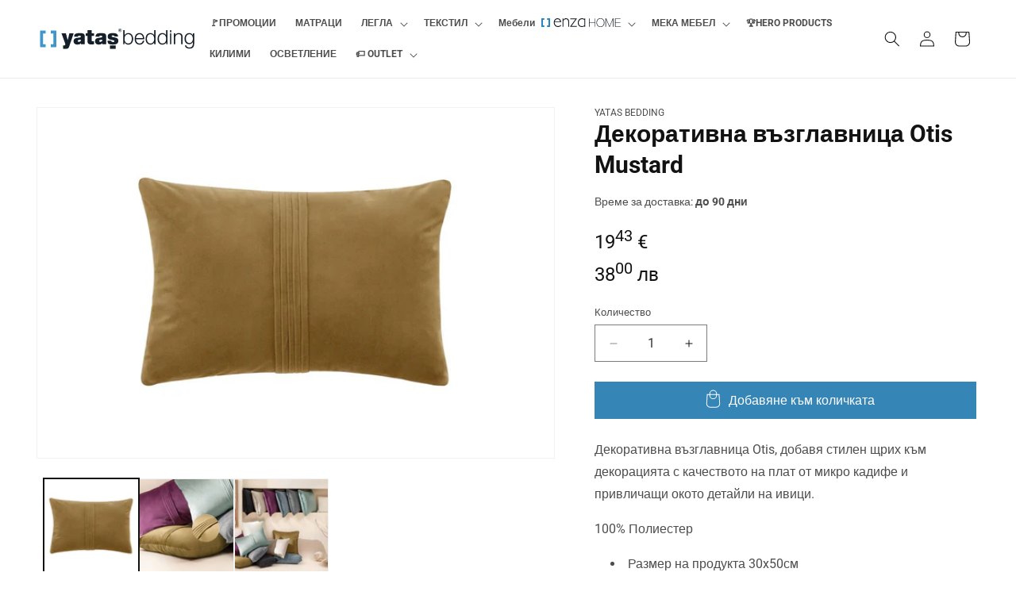

--- FILE ---
content_type: text/html; charset=utf-8
request_url: https://yatas.bg/collections/%D0%B4%D0%B5%D0%BA%D0%BE%D1%80%D0%B0%D1%82%D0%B8%D0%B2%D0%BD%D0%B8-%D0%B2%D1%8A%D0%B7%D0%B3%D0%BB%D0%B0%D0%B2%D0%BD%D0%B8%D1%86%D0%B8/products/%D0%B4%D0%B5%D0%BA%D0%BE%D1%80%D0%B0%D1%82%D0%B8%D0%B2%D0%BD%D0%B0-%D0%B2%D1%8A%D0%B7%D0%B3%D0%BB%D0%B0%D0%B2%D0%BD%D0%B8%D1%86%D0%B0-otis-mavi
body_size: 31871
content:
<!doctype html>
<html class="js" lang="bg-BG">
  <head>
    <meta charset="utf-8">
    <meta http-equiv="X-UA-Compatible" content="IE=edge">
    <meta name="viewport" content="width=device-width,initial-scale=1">
    <meta name="theme-color" content="">
    <meta name="robots" content="INDEX,FOLLOW" />
    <link rel="canonical" href="https://yatas.bg/products/%d0%b4%d0%b5%d0%ba%d0%be%d1%80%d0%b0%d1%82%d0%b8%d0%b2%d0%bd%d0%b0-%d0%b2%d1%8a%d0%b7%d0%b3%d0%bb%d0%b0%d0%b2%d0%bd%d0%b8%d1%86%d0%b0-otis-mavi"><link rel="icon" type="image/png" href="//yatas.bg/cdn/shop/files/2131231.png?crop=center&height=32&v=1616674244&width=32"><link rel="preconnect" href="https://fonts.shopifycdn.com" crossorigin><title>
      Декоративна възглавница Otis Mustard
 &ndash; Yatas България</title>

    
      <meta name="description" content="Декоративна възглавница Otis, добавя стилен щрих към декорацията с качеството на плат от микро кадифе и привличащи окото детайли на ивици. 100% Полиестер  Размер на продукта 30x50см Инструкции за пране: Не се препоръчва машинно пране. Не се препоръчва избелване. Не се препоръчва гладене Не се препоръчва машинно сушене.">
    

    

<meta property="og:site_name" content="Yatas България">
<meta property="og:url" content="https://yatas.bg/products/%d0%b4%d0%b5%d0%ba%d0%be%d1%80%d0%b0%d1%82%d0%b8%d0%b2%d0%bd%d0%b0-%d0%b2%d1%8a%d0%b7%d0%b3%d0%bb%d0%b0%d0%b2%d0%bd%d0%b8%d1%86%d0%b0-otis-mavi">
<meta property="og:title" content="Декоративна възглавница Otis Mustard">
<meta property="og:type" content="product">
<meta property="og:description" content="Декоративна възглавница Otis, добавя стилен щрих към декорацията с качеството на плат от микро кадифе и привличащи окото детайли на ивици. 100% Полиестер  Размер на продукта 30x50см Инструкции за пране: Не се препоръчва машинно пране. Не се препоръчва избелване. Не се препоръчва гладене Не се препоръчва машинно сушене."><meta property="og:image" content="http://yatas.bg/cdn/shop/products/otismustard1.jpg?v=1755163005">
  <meta property="og:image:secure_url" content="https://yatas.bg/cdn/shop/products/otismustard1.jpg?v=1755163005">
  <meta property="og:image:width" content="1402">
  <meta property="og:image:height" content="950"><meta property="og:price:amount" content="19,43">
  <meta property="og:price:currency" content="EUR"><meta name="twitter:card" content="summary_large_image">
<meta name="twitter:title" content="Декоративна възглавница Otis Mustard">
<meta name="twitter:description" content="Декоративна възглавница Otis, добавя стилен щрих към декорацията с качеството на плат от микро кадифе и привличащи окото детайли на ивици. 100% Полиестер  Размер на продукта 30x50см Инструкции за пране: Не се препоръчва машинно пране. Не се препоръчва избелване. Не се препоръчва гладене Не се препоръчва машинно сушене.">


    <script src="//yatas.bg/cdn/shop/t/6/assets/constants.js?v=132983761750457495441727182787" defer="defer"></script>
    <script src="//yatas.bg/cdn/shop/t/6/assets/pubsub.js?v=158357773527763999511727182788" defer="defer"></script>
    <script src="//yatas.bg/cdn/shop/t/6/assets/global.js?v=88558128918567037191727182787" defer="defer"></script>
    <script src="//yatas.bg/cdn/shop/t/6/assets/jquery.js?v=147293088974801289311727183184"></script>
    <script src="//yatas.bg/cdn/shop/t/6/assets/custom.js?v=52062644987159817071727264229" defer="defer"></script>
    <script src="//yatas.bg/cdn/shop/t/6/assets/details-disclosure.js?v=13653116266235556501727182787" defer="defer"></script>
    <script src="//yatas.bg/cdn/shop/t/6/assets/details-modal.js?v=25581673532751508451727182787" defer="defer"></script>
    <script src="//yatas.bg/cdn/shop/t/6/assets/search-form.js?v=133129549252120666541727182788" defer="defer"></script><script src="//yatas.bg/cdn/shop/t/6/assets/animations.js?v=88693664871331136111727182786" defer="defer"></script><script>window.performance && window.performance.mark && window.performance.mark('shopify.content_for_header.start');</script><meta name="facebook-domain-verification" content="zurqknorgd6e5b2a7l9evc3s4pub4v">
<meta id="shopify-digital-wallet" name="shopify-digital-wallet" content="/55144022171/digital_wallets/dialog">
<link rel="alternate" type="application/json+oembed" href="https://yatas.bg/products/%d0%b4%d0%b5%d0%ba%d0%be%d1%80%d0%b0%d1%82%d0%b8%d0%b2%d0%bd%d0%b0-%d0%b2%d1%8a%d0%b7%d0%b3%d0%bb%d0%b0%d0%b2%d0%bd%d0%b8%d1%86%d0%b0-otis-mavi.oembed">
<script async="async" src="/checkouts/internal/preloads.js?locale=bg-BG"></script>
<script id="shopify-features" type="application/json">{"accessToken":"333921b4cc1d3e35c69a120b437afb56","betas":["rich-media-storefront-analytics"],"domain":"yatas.bg","predictiveSearch":true,"shopId":55144022171,"locale":"bg"}</script>
<script>var Shopify = Shopify || {};
Shopify.shop = "yatasbg.myshopify.com";
Shopify.locale = "bg-BG";
Shopify.currency = {"active":"EUR","rate":"1.0"};
Shopify.country = "BG";
Shopify.theme = {"name":"Yatas.bg - Shop Refresh - v1.0","id":173251002716,"schema_name":"Dawn","schema_version":"15.1.0","theme_store_id":887,"role":"main"};
Shopify.theme.handle = "null";
Shopify.theme.style = {"id":null,"handle":null};
Shopify.cdnHost = "yatas.bg/cdn";
Shopify.routes = Shopify.routes || {};
Shopify.routes.root = "/";</script>
<script type="module">!function(o){(o.Shopify=o.Shopify||{}).modules=!0}(window);</script>
<script>!function(o){function n(){var o=[];function n(){o.push(Array.prototype.slice.apply(arguments))}return n.q=o,n}var t=o.Shopify=o.Shopify||{};t.loadFeatures=n(),t.autoloadFeatures=n()}(window);</script>
<script id="shop-js-analytics" type="application/json">{"pageType":"product"}</script>
<script defer="defer" async type="module" src="//yatas.bg/cdn/shopifycloud/shop-js/modules/v2/client.init-shop-cart-sync_BUqPRP78.bg-BG.esm.js"></script>
<script defer="defer" async type="module" src="//yatas.bg/cdn/shopifycloud/shop-js/modules/v2/chunk.common_mq5v13RQ.esm.js"></script>
<script type="module">
  await import("//yatas.bg/cdn/shopifycloud/shop-js/modules/v2/client.init-shop-cart-sync_BUqPRP78.bg-BG.esm.js");
await import("//yatas.bg/cdn/shopifycloud/shop-js/modules/v2/chunk.common_mq5v13RQ.esm.js");

  window.Shopify.SignInWithShop?.initShopCartSync?.({"fedCMEnabled":true,"windoidEnabled":true});

</script>
<script>(function() {
  var isLoaded = false;
  function asyncLoad() {
    if (isLoaded) return;
    isLoaded = true;
    var urls = ["https:\/\/api.omegatheme.com\/facebook-chat\/facebook-chat.js?v=1625205554\u0026shop=yatasbg.myshopify.com","https:\/\/assets1.adroll.com\/shopify\/latest\/j\/shopify_rolling_bootstrap_v2.js?adroll_adv_id=NQHNLAHZTRHLTI7GKBNQ2L\u0026adroll_pix_id=HCWXLAOLDZBX3J5NDNQFHV\u0026shop=yatasbg.myshopify.com"];
    for (var i = 0; i < urls.length; i++) {
      var s = document.createElement('script');
      s.type = 'text/javascript';
      s.async = true;
      s.src = urls[i];
      var x = document.getElementsByTagName('script')[0];
      x.parentNode.insertBefore(s, x);
    }
  };
  if(window.attachEvent) {
    window.attachEvent('onload', asyncLoad);
  } else {
    window.addEventListener('load', asyncLoad, false);
  }
})();</script>
<script id="__st">var __st={"a":55144022171,"offset":7200,"reqid":"963a0ed5-3492-4fbc-a420-2f312a238508-1768263537","pageurl":"yatas.bg\/collections\/%D0%B4%D0%B5%D0%BA%D0%BE%D1%80%D0%B0%D1%82%D0%B8%D0%B2%D0%BD%D0%B8-%D0%B2%D1%8A%D0%B7%D0%B3%D0%BB%D0%B0%D0%B2%D0%BD%D0%B8%D1%86%D0%B8\/products\/%D0%B4%D0%B5%D0%BA%D0%BE%D1%80%D0%B0%D1%82%D0%B8%D0%B2%D0%BD%D0%B0-%D0%B2%D1%8A%D0%B7%D0%B3%D0%BB%D0%B0%D0%B2%D0%BD%D0%B8%D1%86%D0%B0-otis-mavi","u":"bee491b73efb","p":"product","rtyp":"product","rid":8355932832092};</script>
<script>window.ShopifyPaypalV4VisibilityTracking = true;</script>
<script id="captcha-bootstrap">!function(){'use strict';const t='contact',e='account',n='new_comment',o=[[t,t],['blogs',n],['comments',n],[t,'customer']],c=[[e,'customer_login'],[e,'guest_login'],[e,'recover_customer_password'],[e,'create_customer']],r=t=>t.map((([t,e])=>`form[action*='/${t}']:not([data-nocaptcha='true']) input[name='form_type'][value='${e}']`)).join(','),a=t=>()=>t?[...document.querySelectorAll(t)].map((t=>t.form)):[];function s(){const t=[...o],e=r(t);return a(e)}const i='password',u='form_key',d=['recaptcha-v3-token','g-recaptcha-response','h-captcha-response',i],f=()=>{try{return window.sessionStorage}catch{return}},m='__shopify_v',_=t=>t.elements[u];function p(t,e,n=!1){try{const o=window.sessionStorage,c=JSON.parse(o.getItem(e)),{data:r}=function(t){const{data:e,action:n}=t;return t[m]||n?{data:e,action:n}:{data:t,action:n}}(c);for(const[e,n]of Object.entries(r))t.elements[e]&&(t.elements[e].value=n);n&&o.removeItem(e)}catch(o){console.error('form repopulation failed',{error:o})}}const l='form_type',E='cptcha';function T(t){t.dataset[E]=!0}const w=window,h=w.document,L='Shopify',v='ce_forms',y='captcha';let A=!1;((t,e)=>{const n=(g='f06e6c50-85a8-45c8-87d0-21a2b65856fe',I='https://cdn.shopify.com/shopifycloud/storefront-forms-hcaptcha/ce_storefront_forms_captcha_hcaptcha.v1.5.2.iife.js',D={infoText:'Защитено с hCaptcha',privacyText:'Поверителност',termsText:'Условия'},(t,e,n)=>{const o=w[L][v],c=o.bindForm;if(c)return c(t,g,e,D).then(n);var r;o.q.push([[t,g,e,D],n]),r=I,A||(h.body.append(Object.assign(h.createElement('script'),{id:'captcha-provider',async:!0,src:r})),A=!0)});var g,I,D;w[L]=w[L]||{},w[L][v]=w[L][v]||{},w[L][v].q=[],w[L][y]=w[L][y]||{},w[L][y].protect=function(t,e){n(t,void 0,e),T(t)},Object.freeze(w[L][y]),function(t,e,n,w,h,L){const[v,y,A,g]=function(t,e,n){const i=e?o:[],u=t?c:[],d=[...i,...u],f=r(d),m=r(i),_=r(d.filter((([t,e])=>n.includes(e))));return[a(f),a(m),a(_),s()]}(w,h,L),I=t=>{const e=t.target;return e instanceof HTMLFormElement?e:e&&e.form},D=t=>v().includes(t);t.addEventListener('submit',(t=>{const e=I(t);if(!e)return;const n=D(e)&&!e.dataset.hcaptchaBound&&!e.dataset.recaptchaBound,o=_(e),c=g().includes(e)&&(!o||!o.value);(n||c)&&t.preventDefault(),c&&!n&&(function(t){try{if(!f())return;!function(t){const e=f();if(!e)return;const n=_(t);if(!n)return;const o=n.value;o&&e.removeItem(o)}(t);const e=Array.from(Array(32),(()=>Math.random().toString(36)[2])).join('');!function(t,e){_(t)||t.append(Object.assign(document.createElement('input'),{type:'hidden',name:u})),t.elements[u].value=e}(t,e),function(t,e){const n=f();if(!n)return;const o=[...t.querySelectorAll(`input[type='${i}']`)].map((({name:t})=>t)),c=[...d,...o],r={};for(const[a,s]of new FormData(t).entries())c.includes(a)||(r[a]=s);n.setItem(e,JSON.stringify({[m]:1,action:t.action,data:r}))}(t,e)}catch(e){console.error('failed to persist form',e)}}(e),e.submit())}));const S=(t,e)=>{t&&!t.dataset[E]&&(n(t,e.some((e=>e===t))),T(t))};for(const o of['focusin','change'])t.addEventListener(o,(t=>{const e=I(t);D(e)&&S(e,y())}));const B=e.get('form_key'),M=e.get(l),P=B&&M;t.addEventListener('DOMContentLoaded',(()=>{const t=y();if(P)for(const e of t)e.elements[l].value===M&&p(e,B);[...new Set([...A(),...v().filter((t=>'true'===t.dataset.shopifyCaptcha))])].forEach((e=>S(e,t)))}))}(h,new URLSearchParams(w.location.search),n,t,e,['guest_login'])})(!0,!0)}();</script>
<script integrity="sha256-4kQ18oKyAcykRKYeNunJcIwy7WH5gtpwJnB7kiuLZ1E=" data-source-attribution="shopify.loadfeatures" defer="defer" src="//yatas.bg/cdn/shopifycloud/storefront/assets/storefront/load_feature-a0a9edcb.js" crossorigin="anonymous"></script>
<script data-source-attribution="shopify.dynamic_checkout.dynamic.init">var Shopify=Shopify||{};Shopify.PaymentButton=Shopify.PaymentButton||{isStorefrontPortableWallets:!0,init:function(){window.Shopify.PaymentButton.init=function(){};var t=document.createElement("script");t.src="https://yatas.bg/cdn/shopifycloud/portable-wallets/latest/portable-wallets.bg.js",t.type="module",document.head.appendChild(t)}};
</script>
<script data-source-attribution="shopify.dynamic_checkout.buyer_consent">
  function portableWalletsHideBuyerConsent(e){var t=document.getElementById("shopify-buyer-consent"),n=document.getElementById("shopify-subscription-policy-button");t&&n&&(t.classList.add("hidden"),t.setAttribute("aria-hidden","true"),n.removeEventListener("click",e))}function portableWalletsShowBuyerConsent(e){var t=document.getElementById("shopify-buyer-consent"),n=document.getElementById("shopify-subscription-policy-button");t&&n&&(t.classList.remove("hidden"),t.removeAttribute("aria-hidden"),n.addEventListener("click",e))}window.Shopify?.PaymentButton&&(window.Shopify.PaymentButton.hideBuyerConsent=portableWalletsHideBuyerConsent,window.Shopify.PaymentButton.showBuyerConsent=portableWalletsShowBuyerConsent);
</script>
<script data-source-attribution="shopify.dynamic_checkout.cart.bootstrap">document.addEventListener("DOMContentLoaded",(function(){function t(){return document.querySelector("shopify-accelerated-checkout-cart, shopify-accelerated-checkout")}if(t())Shopify.PaymentButton.init();else{new MutationObserver((function(e,n){t()&&(Shopify.PaymentButton.init(),n.disconnect())})).observe(document.body,{childList:!0,subtree:!0})}}));
</script>
<script id="sections-script" data-sections="header" defer="defer" src="//yatas.bg/cdn/shop/t/6/compiled_assets/scripts.js?6956"></script>
<script>window.performance && window.performance.mark && window.performance.mark('shopify.content_for_header.end');</script>


    <style data-shopify>
      @font-face {
  font-family: Roboto;
  font-weight: 400;
  font-style: normal;
  font-display: swap;
  src: url("//yatas.bg/cdn/fonts/roboto/roboto_n4.2019d890f07b1852f56ce63ba45b2db45d852cba.woff2") format("woff2"),
       url("//yatas.bg/cdn/fonts/roboto/roboto_n4.238690e0007583582327135619c5f7971652fa9d.woff") format("woff");
}

      @font-face {
  font-family: Roboto;
  font-weight: 700;
  font-style: normal;
  font-display: swap;
  src: url("//yatas.bg/cdn/fonts/roboto/roboto_n7.f38007a10afbbde8976c4056bfe890710d51dec2.woff2") format("woff2"),
       url("//yatas.bg/cdn/fonts/roboto/roboto_n7.94bfdd3e80c7be00e128703d245c207769d763f9.woff") format("woff");
}

      @font-face {
  font-family: Roboto;
  font-weight: 400;
  font-style: italic;
  font-display: swap;
  src: url("//yatas.bg/cdn/fonts/roboto/roboto_i4.57ce898ccda22ee84f49e6b57ae302250655e2d4.woff2") format("woff2"),
       url("//yatas.bg/cdn/fonts/roboto/roboto_i4.b21f3bd061cbcb83b824ae8c7671a82587b264bf.woff") format("woff");
}

      @font-face {
  font-family: Roboto;
  font-weight: 700;
  font-style: italic;
  font-display: swap;
  src: url("//yatas.bg/cdn/fonts/roboto/roboto_i7.7ccaf9410746f2c53340607c42c43f90a9005937.woff2") format("woff2"),
       url("//yatas.bg/cdn/fonts/roboto/roboto_i7.49ec21cdd7148292bffea74c62c0df6e93551516.woff") format("woff");
}

      @font-face {
  font-family: Roboto;
  font-weight: 700;
  font-style: normal;
  font-display: swap;
  src: url("//yatas.bg/cdn/fonts/roboto/roboto_n7.f38007a10afbbde8976c4056bfe890710d51dec2.woff2") format("woff2"),
       url("//yatas.bg/cdn/fonts/roboto/roboto_n7.94bfdd3e80c7be00e128703d245c207769d763f9.woff") format("woff");
}


      
        :root,
        .color-scheme-1 {
          --color-background: 255,255,255;
        
          --gradient-background: #ffffff;
        

        

        --color-foreground: 18,18,18;
        --color-background-contrast: 191,191,191;
        --color-shadow: 18,18,18;
        --color-button: 53,133,183;
        --color-button-text: 255,255,255;
        --color-secondary-button: 255,255,255;
        --color-secondary-button-text: 18,18,18;
        --color-link: 18,18,18;
        --color-badge-foreground: 18,18,18;
        --color-badge-background: 255,255,255;
        --color-badge-border: 18,18,18;
        --payment-terms-background-color: rgb(255 255 255);
      }
      
        
        .color-scheme-2 {
          --color-background: 243,243,243;
        
          --gradient-background: #f3f3f3;
        

        

        --color-foreground: 18,18,18;
        --color-background-contrast: 179,179,179;
        --color-shadow: 18,18,18;
        --color-button: 18,18,18;
        --color-button-text: 243,243,243;
        --color-secondary-button: 243,243,243;
        --color-secondary-button-text: 18,18,18;
        --color-link: 18,18,18;
        --color-badge-foreground: 18,18,18;
        --color-badge-background: 243,243,243;
        --color-badge-border: 18,18,18;
        --payment-terms-background-color: rgb(243 243 243);
      }
      
        
        .color-scheme-3 {
          --color-background: 36,40,51;
        
          --gradient-background: #242833;
        

        

        --color-foreground: 255,255,255;
        --color-background-contrast: 47,52,66;
        --color-shadow: 18,18,18;
        --color-button: 255,255,255;
        --color-button-text: 0,0,0;
        --color-secondary-button: 36,40,51;
        --color-secondary-button-text: 255,255,255;
        --color-link: 255,255,255;
        --color-badge-foreground: 255,255,255;
        --color-badge-background: 36,40,51;
        --color-badge-border: 255,255,255;
        --payment-terms-background-color: rgb(36 40 51);
      }
      
        
        .color-scheme-4 {
          --color-background: 223,74,74;
        
          --gradient-background: #df4a4a;
        

        

        --color-foreground: 255,255,255;
        --color-background-contrast: 144,25,25;
        --color-shadow: 18,18,18;
        --color-button: 255,255,255;
        --color-button-text: 182,61,61;
        --color-secondary-button: 223,74,74;
        --color-secondary-button-text: 255,255,255;
        --color-link: 255,255,255;
        --color-badge-foreground: 255,255,255;
        --color-badge-background: 223,74,74;
        --color-badge-border: 255,255,255;
        --payment-terms-background-color: rgb(223 74 74);
      }
      
        
        .color-scheme-5 {
          --color-background: 51,79,180;
        
          --gradient-background: #334fb4;
        

        

        --color-foreground: 255,255,255;
        --color-background-contrast: 23,35,81;
        --color-shadow: 18,18,18;
        --color-button: 255,255,255;
        --color-button-text: 51,79,180;
        --color-secondary-button: 51,79,180;
        --color-secondary-button-text: 255,255,255;
        --color-link: 255,255,255;
        --color-badge-foreground: 255,255,255;
        --color-badge-background: 51,79,180;
        --color-badge-border: 255,255,255;
        --payment-terms-background-color: rgb(51 79 180);
      }
      

      body, .color-scheme-1, .color-scheme-2, .color-scheme-3, .color-scheme-4, .color-scheme-5 {
        color: rgba(var(--color-foreground), 0.75);
        background-color: rgb(var(--color-background));
      }

      :root {
        --font-body-family: Roboto, sans-serif;
        --font-body-style: normal;
        --font-body-weight: 400;
        --font-body-weight-bold: 700;

        --font-heading-family: Roboto, sans-serif;
        --font-heading-style: normal;
        --font-heading-weight: 700;

        --font-body-scale: 1.0;
        --font-heading-scale: 1.0;

        --media-padding: px;
        --media-border-opacity: 0.05;
        --media-border-width: 1px;
        --media-radius: 0px;
        --media-shadow-opacity: 0.0;
        --media-shadow-horizontal-offset: 0px;
        --media-shadow-vertical-offset: 4px;
        --media-shadow-blur-radius: 5px;
        --media-shadow-visible: 0;

        --page-width: 160rem;
        --page-width-margin: 0rem;

        --product-card-image-padding: 0.0rem;
        --product-card-corner-radius: 0.0rem;
        --product-card-text-alignment: left;
        --product-card-border-width: 0.0rem;
        --product-card-border-opacity: 0.1;
        --product-card-shadow-opacity: 0.0;
        --product-card-shadow-visible: 0;
        --product-card-shadow-horizontal-offset: 0.0rem;
        --product-card-shadow-vertical-offset: 0.4rem;
        --product-card-shadow-blur-radius: 0.5rem;

        --collection-card-image-padding: 0.0rem;
        --collection-card-corner-radius: 0.0rem;
        --collection-card-text-alignment: left;
        --collection-card-border-width: 0.0rem;
        --collection-card-border-opacity: 0.1;
        --collection-card-shadow-opacity: 0.0;
        --collection-card-shadow-visible: 0;
        --collection-card-shadow-horizontal-offset: 0.0rem;
        --collection-card-shadow-vertical-offset: 0.4rem;
        --collection-card-shadow-blur-radius: 0.5rem;

        --blog-card-image-padding: 0.0rem;
        --blog-card-corner-radius: 0.0rem;
        --blog-card-text-alignment: left;
        --blog-card-border-width: 0.0rem;
        --blog-card-border-opacity: 0.1;
        --blog-card-shadow-opacity: 0.0;
        --blog-card-shadow-visible: 0;
        --blog-card-shadow-horizontal-offset: 0.0rem;
        --blog-card-shadow-vertical-offset: 0.4rem;
        --blog-card-shadow-blur-radius: 0.5rem;

        --badge-corner-radius: 0.4rem;

        --popup-border-width: 1px;
        --popup-border-opacity: 0.1;
        --popup-corner-radius: 0px;
        --popup-shadow-opacity: 0.05;
        --popup-shadow-horizontal-offset: 0px;
        --popup-shadow-vertical-offset: 4px;
        --popup-shadow-blur-radius: 5px;

        --drawer-border-width: 1px;
        --drawer-border-opacity: 0.1;
        --drawer-shadow-opacity: 0.0;
        --drawer-shadow-horizontal-offset: 0px;
        --drawer-shadow-vertical-offset: 4px;
        --drawer-shadow-blur-radius: 5px;

        --spacing-sections-desktop: 0px;
        --spacing-sections-mobile: 0px;

        --grid-desktop-vertical-spacing: 8px;
        --grid-desktop-horizontal-spacing: 8px;
        --grid-mobile-vertical-spacing: 4px;
        --grid-mobile-horizontal-spacing: 4px;

        --text-boxes-border-opacity: 0.1;
        --text-boxes-border-width: 0px;
        --text-boxes-radius: 0px;
        --text-boxes-shadow-opacity: 0.0;
        --text-boxes-shadow-visible: 0;
        --text-boxes-shadow-horizontal-offset: 0px;
        --text-boxes-shadow-vertical-offset: 4px;
        --text-boxes-shadow-blur-radius: 5px;

        --buttons-radius: 0px;
        --buttons-radius-outset: 0px;
        --buttons-border-width: 1px;
        --buttons-border-opacity: 1.0;
        --buttons-shadow-opacity: 0.0;
        --buttons-shadow-visible: 0;
        --buttons-shadow-horizontal-offset: 0px;
        --buttons-shadow-vertical-offset: 4px;
        --buttons-shadow-blur-radius: 5px;
        --buttons-border-offset: 0px;

        --inputs-radius: 0px;
        --inputs-border-width: 1px;
        --inputs-border-opacity: 0.55;
        --inputs-shadow-opacity: 0.0;
        --inputs-shadow-horizontal-offset: 0px;
        --inputs-margin-offset: 0px;
        --inputs-shadow-vertical-offset: 4px;
        --inputs-shadow-blur-radius: 5px;
        --inputs-radius-outset: 0px;

        --variant-pills-radius: 4px;
        --variant-pills-border-width: 1px;
        --variant-pills-border-opacity: 0.55;
        --variant-pills-shadow-opacity: 0.0;
        --variant-pills-shadow-horizontal-offset: 0px;
        --variant-pills-shadow-vertical-offset: 4px;
        --variant-pills-shadow-blur-radius: 5px;
      }

      *,
      *::before,
      *::after {
        box-sizing: inherit;
      }

      html {
        box-sizing: border-box;
        font-size: calc(var(--font-body-scale) * 62.5%);
        height: 100%;
      }

      body {
        display: grid;
        grid-template-rows: auto auto 1fr auto;
        grid-template-columns: 100%;
        min-height: 100%;
        margin: 0;
        font-size: 1.5rem;
        letter-spacing: 0.06rem;
        line-height: calc(1 + 0.8 / var(--font-body-scale));
        font-family: var(--font-body-family);
        font-style: var(--font-body-style);
        font-weight: var(--font-body-weight);
      }

      @media screen and (min-width: 750px) {
        body {
          font-size: 1.6rem;
        }
      }
    </style>

    <link href="//yatas.bg/cdn/shop/t/6/assets/base.css?v=94266557971103095941727182787" rel="stylesheet" type="text/css" media="all" />
    
    <link rel="stylesheet" href="//yatas.bg/cdn/shop/t/6/assets/component-cart-items.css?v=123238115697927560811727182787" media="print" onload="this.media='all'">
    <link rel="stylesheet" href="https://beta.tbibank.support/fusion-pay-tbi/shopify/files/css-tbi-yatasbg.css"><link href="//yatas.bg/cdn/shop/t/6/assets/component-cart-drawer.css?v=112801333748515159671727182787" rel="stylesheet" type="text/css" media="all" />
      <link href="//yatas.bg/cdn/shop/t/6/assets/component-cart.css?v=165982380921400067651727182787" rel="stylesheet" type="text/css" media="all" />
      <link href="//yatas.bg/cdn/shop/t/6/assets/component-totals.css?v=15906652033866631521727182787" rel="stylesheet" type="text/css" media="all" />
      <link href="//yatas.bg/cdn/shop/t/6/assets/component-price.css?v=70172745017360139101727182787" rel="stylesheet" type="text/css" media="all" />
      <link href="//yatas.bg/cdn/shop/t/6/assets/component-discounts.css?v=152760482443307489271727182787" rel="stylesheet" type="text/css" media="all" />

      <link rel="preload" as="font" href="//yatas.bg/cdn/fonts/roboto/roboto_n4.2019d890f07b1852f56ce63ba45b2db45d852cba.woff2" type="font/woff2" crossorigin>
      

      <link rel="preload" as="font" href="//yatas.bg/cdn/fonts/roboto/roboto_n7.f38007a10afbbde8976c4056bfe890710d51dec2.woff2" type="font/woff2" crossorigin>
      
<link href="//yatas.bg/cdn/shop/t/6/assets/component-localization-form.css?v=86199867289619414191727182787" rel="stylesheet" type="text/css" media="all" />
      <script src="//yatas.bg/cdn/shop/t/6/assets/localization-form.js?v=144176611646395275351727182788" defer="defer"></script><link
        rel="stylesheet"
        href="//yatas.bg/cdn/shop/t/6/assets/component-predictive-search.css?v=118923337488134913561727182787"
        media="print"
        onload="this.media='all'"
      ><link href="//yatas.bg/cdn/shop/t/6/assets/custom.css?v=111613510560426747651758128482" rel="stylesheet" type="text/css" media="all" />
    <script>
      if (Shopify.designMode) {
        document.documentElement.classList.add('shopify-design-mode');
      }
    </script>
  <!-- BEGIN app block: shopify://apps/tinycookie/blocks/cookie-embed/b65baef5-7248-4353-8fd9-b676240311dc --><script id="tiny-cookie-data" type="application/json">{"translations":{"language":"default","boxTitle":"Ценим Вашата поверителност.","boxDescription":"Използваме „бисквитки“ за да персонализираме и да подобрим Вашето изживяване в сайта. Блокирането им би могло да окаже влияние върху начина, по който работят някои функции на сайта, като например персонални предложения. Научете повече в \"Управление на предпочитанията\".","acceptButtonText":"Разреши всички","acceptRequiredButtonText":"Разреши само необходимите","preferencesButtonText":"Управление на предпочитанията","privacyPolicy":"Privacy policy","termsConditions":"Правила и условия","preferencesTitle":"Предпочитания за съгласие за бисквитки","preferencesDisclaimerTitle":"Използване на бисквитки","preferencesDisclaimerDescription":"Нашият уебсайт използва бисквитки, за да подобри вашето посещение. Тези бисквитки не ви идентифицират директно, но персонализират вашето посещение. Можете да управлявате вашите предпочитания, въпреки че блокирането на някои бисквитки може да повлияе на услугите на сайта.","necessaryCookiesTitle":"Задължителни бисквитки","necessaryCookiesDescription":"Тези бисквитки са с важно значение за функционирането на сайта и не могат да бъдат блокирани. Блокирането им може да повлияе на работата на нашия сайт.","functionalityCookiesTitle":"Бисквитки за функционалност","functionalityCookiesDescription":"Тези бисквитки добавят допълнителни функции и персонализиране към нашия сайт. Те се задават от нас или доставчици на трети страни. Не разрешаването им може да повлияе на функционалността на определени услуги.","analyticsCookiesTitle":"Статистически бисквитки","analyticsCookiesDescription":"Тези бисквитки проследяват трафика и източниците на посетителите, като събират данни за популярни продукти и действия.","marketingCookiesTitle":"Маркетингови бисквитки","marketingCookiesDescription":"Използват се за да създадат вашия профил на интереси и за показване на подходящи реклами по-късен етап. Деактивирането им означава липса на насочени реклами въз основа на вашите интереси.","preferencesAcceptButtonText":"Разреши всички","preferencesAcceptRequiredButtonText":"Разреши само необходимите","savePreferencesText":"Запази предпочитанията","privacyPolicyUrl":"https://yatas.bg/policies/privacy-policy","termsAndConditionsUrl":"https://yatas.bg/policies/terms-of-service","badgeTitle":"Cookie settings"},"preferencesSettings":{"backgroundColor":"#ffffff","titleColor":"#000000","titleSize":16,"titleWeight":500,"titlePaddingTop":15,"titlePaddingRight":15,"titlePaddingBottom":15,"titlePaddingLeft":15,"preferencesContentPaddingTop":15,"preferencesContentPaddingRight":15,"preferencesContentPaddingBottom":25,"preferencesContentPaddingLeft":15,"infoTitleColor":"#000000","infoTitleSize":14,"infoTitleWeight":500,"infoDescriptionColor":"#000000","infoDescriptionSize":12,"infoDescriptionWeight":300,"infoPaddingTop":0,"infoPaddingRight":0,"infoPaddingBottom":15,"infoPaddingLeft":0,"categoryTitleColor":"#000000","categoryTitleSize":14,"categoryTitleWeight":500,"categoryTitlePaddingTop":10,"categoryTitlePaddingRight":15,"categoryTitlePaddingBottom":10,"categoryTitlePaddingLeft":15,"categoryContentColor":"#000000","categoryContentSize":12,"categoryContentWeight":300,"categoryContentPaddingTop":10,"categoryContentPaddingRight":15,"categoryContentPaddingBottom":10,"categoryContentPaddingLeft":15,"categoryBoxBorderColor":"#eeeeee","categoryBoxRadius":5,"buttonSize":14,"buttonWeight":500,"buttonPaddingTop":12,"buttonPaddingRight":16,"buttonPaddingBottom":12,"buttonPaddingLeft":16,"buttonBorderRadius":5,"buttonSpacing":10,"acceptButtonBackground":"#2487C1","acceptButtonColor":"#ffffff","rejectButtonBackground":"#eaeff2","rejectButtonColor":"#000000","saveButtonBackground":"#EFEFEF","saveButtonColor":"#000000"},"boxSettings":{"fontFamily":"inter","backgroundColor":"#ffffff","showBackdrop":0,"backdropOpacity":30,"titleColor":"#000000","titleSize":14,"titleWeight":500,"descriptionColor":"#000000","descriptionSize":12,"descriptionWeight":300,"contentPaddingTop":0,"contentPaddingRight":0,"contentPaddingBottom":20,"contentPaddingLeft":0,"buttonSize":14,"buttonWeight":500,"buttonPaddingTop":0,"buttonPaddingRight":0,"buttonPaddingBottom":0,"buttonPaddingLeft":0,"buttonBorderRadius":5,"buttonSpacing":10,"acceptButtonBackground":"#2487C1","acceptButtonColor":"#ffffff","rejectButtonBackground":"#748C9A","rejectButtonColor":"#000000","preferencesButtonBackground":"#EFEFEF","preferencesButtonColor":"#000000","closeButtonColor":"#2d4156","legalBackground":"#EFEFEF","legalColor":"#000000","legalSize":14,"legalWeight":400,"legalPaddingTop":10,"legalPaddingRight":15,"legalPaddingBottom":10,"legalPaddingLeft":15},"cookieCategories":{"functionality":"_gid,__cfduid","analytics":"_s,_shopify_d,_shopify_fs,_shopify_s,_shopify_sa_t,_shopify_sa_p,_shopify_y,_y,_shopify_evids,_ga,_gat,__atuvc,__atuvs,__utma,customer_auth_provider,customer_auth_session_created_at,_orig_referrer,_landing_page","marketing":"_gads,IDE,GPS,PREF,BizoID,_fbp,_fbc,__adroll,__adroll_v4,__adroll_fpc,__ar_v4,kla_id","required":"_ab,_secure_session_id,cart,cart_sig,cart_ts,cart_ver,cart_currency,checkout_token,Secure_customer_sig,storefront_digest,_shopify_m,_shopify_tm,_shopify_tw,_tracking_consent,tracked_start_checkout,identity_state,identity_customer_account_number,_customer_account_shop_sessions,_secure_account_session_id,_shopify_country,_storefront_u,_cmp_a,c,checkout,customer_account_locale,dynamic_checkout_shown_on_cart,hide_shopify_pay_for_checkout,shopify_pay,shopify_pay_redirect,shop_pay_accelerated,keep_alive,source_name,master_device_id,previous_step,discount_code,remember_me,checkout_session_lookup,checkout_prefill,checkout_queue_token,checkout_queue_checkout_token,checkout_worker_session,checkout_session_token,cookietest,order,identity-state,card_update_verification_id,customer_account_new_login,customer_account_preview,customer_payment_method,customer_shop_pay_agreement,pay_update_intent_id,localization,profile_preview_token,login_with_shop_finalize,preview_theme,shopify-editor-unconfirmed-settings,wpm-test-cookie"},"generalSettings":{"showAnalytics":1,"showMarketing":1,"showFunctionality":1,"boxDesign":"box","boxPosition":"bottom-right","showReject":0,"showPreferences":1,"categoriesChecked":1,"showPrivacyPolicy":0,"showTermsAndConditions":1,"privacyPolicyUrl":"https://yatas.bg/policies/privacy-policy","termsAndConditionsUrl":"https://yatas.bg/policies/terms-of-service","showCloseButton":0,"closeButtonBehaviour":"close_banner","consentModeActive":0,"pixelModeActive":0,"removeCookies":0},"translatedLanguages":[],"registerConsent":false,"loadedGlobally":true,"geoLocation":{"europe":1,"usa":1,"brazil":1,"canada":1,"albertaBritishColumbia":1,"japan":1,"thailand":1,"switzerland":1},"badgeSettings":{"active":0,"position":"bottom_left","backgroundColor":"#FFFFFF","iconColor":"#FF974F","titleColor":"#000000","svgImage":"<svg width=\"35\" height=\"35\" viewBox=\"0 0 35 35\" fill=\"none\" xmlns=\"http://www.w3.org/2000/svg\"> <path d=\"M34.3019 16.1522C32.0507 15.3437 30.666 13.0527 30.84 11.2436C30.84 10.9461 30.6617 10.6697 30.4364 10.4745C30.2111 10.2802 29.8617 10.1962 29.5692 10.2432C26.1386 10.7465 22.9972 8.23671 22.6859 4.7087C22.6579 4.39028 22.4837 4.10385 22.2133 3.93261C21.944 3.7624 21.6085 3.72535 21.3111 3.8365C18.5303 4.85485 15.9028 3.01353 14.8544 0.614257C14.6581 0.165616 14.1715 -0.0817072 13.6918 0.0244546C5.79815 1.78586 0 9.4101 0 17.5001C0 27.112 7.88796 35 17.4999 35C27.1119 35 34.9999 27.112 34.9999 17.5001C34.9714 16.8893 34.9671 16.3905 34.3019 16.1522ZM7.1948 18.6026C6.62851 18.6026 6.16941 18.1435 6.16941 17.5772C6.16941 17.0108 6.62851 16.5518 7.1948 16.5518C7.76109 16.5518 8.22019 17.0108 8.22019 17.5772C8.22019 18.1435 7.76102 18.6026 7.1948 18.6026ZM11.3476 26.7285C9.65135 26.7285 8.27146 25.3486 8.27146 23.6524C8.27146 21.9561 9.65135 20.5762 11.3476 20.5762C13.0439 20.5762 14.4238 21.9561 14.4238 23.6524C14.4238 25.3486 13.0439 26.7285 11.3476 26.7285ZM12.373 14.4239C11.2425 14.4239 10.3222 13.5036 10.3222 12.3731C10.3222 11.2426 11.2425 10.3223 12.373 10.3223C13.5035 10.3223 14.4238 11.2426 14.4238 12.3731C14.4238 13.5036 13.5035 14.4239 12.373 14.4239ZM20.5761 28.7793C19.4456 28.7793 18.5253 27.8591 18.5253 26.7285C18.5253 25.598 19.4456 24.6778 20.5761 24.6778C21.7066 24.6778 22.6269 25.598 22.6269 26.7285C22.6269 27.8591 21.7066 28.7793 20.5761 28.7793ZM21.6015 20.5762C19.9052 20.5762 18.5253 19.1963 18.5253 17.5001C18.5253 15.8038 19.9052 14.4239 21.6015 14.4239C23.2978 14.4239 24.6776 15.8038 24.6776 17.5001C24.6776 19.1963 23.2978 20.5762 21.6015 20.5762ZM27.7025 22.7042C27.1363 22.7042 26.6772 22.2451 26.6772 21.6788C26.6772 21.1124 27.1363 20.6534 27.7025 20.6534C28.2688 20.6534 28.7279 21.1124 28.7279 21.6788C28.7279 22.2451 28.2688 22.7042 27.7025 22.7042Z\" fill=\"#FF974F\"/> </svg>","openType":"preferences","cornerPadding":15}}</script>
<style>
    

    

    
</style>


<!-- END app block --><script src="https://cdn.shopify.com/extensions/0199f9c3-f0d7-7051-a9db-66294e3ed5c4/tinycookie-prod-125/assets/tiny-cookie.min.js" type="text/javascript" defer="defer"></script>
<link href="https://cdn.shopify.com/extensions/0199f9c3-f0d7-7051-a9db-66294e3ed5c4/tinycookie-prod-125/assets/tiny-cookie.min.css" rel="stylesheet" type="text/css" media="all">
<link href="https://monorail-edge.shopifysvc.com" rel="dns-prefetch">
<script>(function(){if ("sendBeacon" in navigator && "performance" in window) {try {var session_token_from_headers = performance.getEntriesByType('navigation')[0].serverTiming.find(x => x.name == '_s').description;} catch {var session_token_from_headers = undefined;}var session_cookie_matches = document.cookie.match(/_shopify_s=([^;]*)/);var session_token_from_cookie = session_cookie_matches && session_cookie_matches.length === 2 ? session_cookie_matches[1] : "";var session_token = session_token_from_headers || session_token_from_cookie || "";function handle_abandonment_event(e) {var entries = performance.getEntries().filter(function(entry) {return /monorail-edge.shopifysvc.com/.test(entry.name);});if (!window.abandonment_tracked && entries.length === 0) {window.abandonment_tracked = true;var currentMs = Date.now();var navigation_start = performance.timing.navigationStart;var payload = {shop_id: 55144022171,url: window.location.href,navigation_start,duration: currentMs - navigation_start,session_token,page_type: "product"};window.navigator.sendBeacon("https://monorail-edge.shopifysvc.com/v1/produce", JSON.stringify({schema_id: "online_store_buyer_site_abandonment/1.1",payload: payload,metadata: {event_created_at_ms: currentMs,event_sent_at_ms: currentMs}}));}}window.addEventListener('pagehide', handle_abandonment_event);}}());</script>
<script id="web-pixels-manager-setup">(function e(e,d,r,n,o){if(void 0===o&&(o={}),!Boolean(null===(a=null===(i=window.Shopify)||void 0===i?void 0:i.analytics)||void 0===a?void 0:a.replayQueue)){var i,a;window.Shopify=window.Shopify||{};var t=window.Shopify;t.analytics=t.analytics||{};var s=t.analytics;s.replayQueue=[],s.publish=function(e,d,r){return s.replayQueue.push([e,d,r]),!0};try{self.performance.mark("wpm:start")}catch(e){}var l=function(){var e={modern:/Edge?\/(1{2}[4-9]|1[2-9]\d|[2-9]\d{2}|\d{4,})\.\d+(\.\d+|)|Firefox\/(1{2}[4-9]|1[2-9]\d|[2-9]\d{2}|\d{4,})\.\d+(\.\d+|)|Chrom(ium|e)\/(9{2}|\d{3,})\.\d+(\.\d+|)|(Maci|X1{2}).+ Version\/(15\.\d+|(1[6-9]|[2-9]\d|\d{3,})\.\d+)([,.]\d+|)( \(\w+\)|)( Mobile\/\w+|) Safari\/|Chrome.+OPR\/(9{2}|\d{3,})\.\d+\.\d+|(CPU[ +]OS|iPhone[ +]OS|CPU[ +]iPhone|CPU IPhone OS|CPU iPad OS)[ +]+(15[._]\d+|(1[6-9]|[2-9]\d|\d{3,})[._]\d+)([._]\d+|)|Android:?[ /-](13[3-9]|1[4-9]\d|[2-9]\d{2}|\d{4,})(\.\d+|)(\.\d+|)|Android.+Firefox\/(13[5-9]|1[4-9]\d|[2-9]\d{2}|\d{4,})\.\d+(\.\d+|)|Android.+Chrom(ium|e)\/(13[3-9]|1[4-9]\d|[2-9]\d{2}|\d{4,})\.\d+(\.\d+|)|SamsungBrowser\/([2-9]\d|\d{3,})\.\d+/,legacy:/Edge?\/(1[6-9]|[2-9]\d|\d{3,})\.\d+(\.\d+|)|Firefox\/(5[4-9]|[6-9]\d|\d{3,})\.\d+(\.\d+|)|Chrom(ium|e)\/(5[1-9]|[6-9]\d|\d{3,})\.\d+(\.\d+|)([\d.]+$|.*Safari\/(?![\d.]+ Edge\/[\d.]+$))|(Maci|X1{2}).+ Version\/(10\.\d+|(1[1-9]|[2-9]\d|\d{3,})\.\d+)([,.]\d+|)( \(\w+\)|)( Mobile\/\w+|) Safari\/|Chrome.+OPR\/(3[89]|[4-9]\d|\d{3,})\.\d+\.\d+|(CPU[ +]OS|iPhone[ +]OS|CPU[ +]iPhone|CPU IPhone OS|CPU iPad OS)[ +]+(10[._]\d+|(1[1-9]|[2-9]\d|\d{3,})[._]\d+)([._]\d+|)|Android:?[ /-](13[3-9]|1[4-9]\d|[2-9]\d{2}|\d{4,})(\.\d+|)(\.\d+|)|Mobile Safari.+OPR\/([89]\d|\d{3,})\.\d+\.\d+|Android.+Firefox\/(13[5-9]|1[4-9]\d|[2-9]\d{2}|\d{4,})\.\d+(\.\d+|)|Android.+Chrom(ium|e)\/(13[3-9]|1[4-9]\d|[2-9]\d{2}|\d{4,})\.\d+(\.\d+|)|Android.+(UC? ?Browser|UCWEB|U3)[ /]?(15\.([5-9]|\d{2,})|(1[6-9]|[2-9]\d|\d{3,})\.\d+)\.\d+|SamsungBrowser\/(5\.\d+|([6-9]|\d{2,})\.\d+)|Android.+MQ{2}Browser\/(14(\.(9|\d{2,})|)|(1[5-9]|[2-9]\d|\d{3,})(\.\d+|))(\.\d+|)|K[Aa][Ii]OS\/(3\.\d+|([4-9]|\d{2,})\.\d+)(\.\d+|)/},d=e.modern,r=e.legacy,n=navigator.userAgent;return n.match(d)?"modern":n.match(r)?"legacy":"unknown"}(),u="modern"===l?"modern":"legacy",c=(null!=n?n:{modern:"",legacy:""})[u],f=function(e){return[e.baseUrl,"/wpm","/b",e.hashVersion,"modern"===e.buildTarget?"m":"l",".js"].join("")}({baseUrl:d,hashVersion:r,buildTarget:u}),m=function(e){var d=e.version,r=e.bundleTarget,n=e.surface,o=e.pageUrl,i=e.monorailEndpoint;return{emit:function(e){var a=e.status,t=e.errorMsg,s=(new Date).getTime(),l=JSON.stringify({metadata:{event_sent_at_ms:s},events:[{schema_id:"web_pixels_manager_load/3.1",payload:{version:d,bundle_target:r,page_url:o,status:a,surface:n,error_msg:t},metadata:{event_created_at_ms:s}}]});if(!i)return console&&console.warn&&console.warn("[Web Pixels Manager] No Monorail endpoint provided, skipping logging."),!1;try{return self.navigator.sendBeacon.bind(self.navigator)(i,l)}catch(e){}var u=new XMLHttpRequest;try{return u.open("POST",i,!0),u.setRequestHeader("Content-Type","text/plain"),u.send(l),!0}catch(e){return console&&console.warn&&console.warn("[Web Pixels Manager] Got an unhandled error while logging to Monorail."),!1}}}}({version:r,bundleTarget:l,surface:e.surface,pageUrl:self.location.href,monorailEndpoint:e.monorailEndpoint});try{o.browserTarget=l,function(e){var d=e.src,r=e.async,n=void 0===r||r,o=e.onload,i=e.onerror,a=e.sri,t=e.scriptDataAttributes,s=void 0===t?{}:t,l=document.createElement("script"),u=document.querySelector("head"),c=document.querySelector("body");if(l.async=n,l.src=d,a&&(l.integrity=a,l.crossOrigin="anonymous"),s)for(var f in s)if(Object.prototype.hasOwnProperty.call(s,f))try{l.dataset[f]=s[f]}catch(e){}if(o&&l.addEventListener("load",o),i&&l.addEventListener("error",i),u)u.appendChild(l);else{if(!c)throw new Error("Did not find a head or body element to append the script");c.appendChild(l)}}({src:f,async:!0,onload:function(){if(!function(){var e,d;return Boolean(null===(d=null===(e=window.Shopify)||void 0===e?void 0:e.analytics)||void 0===d?void 0:d.initialized)}()){var d=window.webPixelsManager.init(e)||void 0;if(d){var r=window.Shopify.analytics;r.replayQueue.forEach((function(e){var r=e[0],n=e[1],o=e[2];d.publishCustomEvent(r,n,o)})),r.replayQueue=[],r.publish=d.publishCustomEvent,r.visitor=d.visitor,r.initialized=!0}}},onerror:function(){return m.emit({status:"failed",errorMsg:"".concat(f," has failed to load")})},sri:function(e){var d=/^sha384-[A-Za-z0-9+/=]+$/;return"string"==typeof e&&d.test(e)}(c)?c:"",scriptDataAttributes:o}),m.emit({status:"loading"})}catch(e){m.emit({status:"failed",errorMsg:(null==e?void 0:e.message)||"Unknown error"})}}})({shopId: 55144022171,storefrontBaseUrl: "https://yatas.bg",extensionsBaseUrl: "https://extensions.shopifycdn.com/cdn/shopifycloud/web-pixels-manager",monorailEndpoint: "https://monorail-edge.shopifysvc.com/unstable/produce_batch",surface: "storefront-renderer",enabledBetaFlags: ["2dca8a86","a0d5f9d2"],webPixelsConfigList: [{"id":"2774335836","configuration":"{\"config\":\"{\\\"google_tag_ids\\\":[\\\"G-HK6JQ4NPJS\\\"],\\\"target_country\\\":\\\"ZZ\\\",\\\"gtag_events\\\":[{\\\"type\\\":\\\"begin_checkout\\\",\\\"action_label\\\":\\\"G-HK6JQ4NPJS\\\"},{\\\"type\\\":\\\"search\\\",\\\"action_label\\\":\\\"G-HK6JQ4NPJS\\\"},{\\\"type\\\":\\\"view_item\\\",\\\"action_label\\\":\\\"G-HK6JQ4NPJS\\\"},{\\\"type\\\":\\\"purchase\\\",\\\"action_label\\\":\\\"G-HK6JQ4NPJS\\\"},{\\\"type\\\":\\\"page_view\\\",\\\"action_label\\\":\\\"G-HK6JQ4NPJS\\\"},{\\\"type\\\":\\\"add_payment_info\\\",\\\"action_label\\\":\\\"G-HK6JQ4NPJS\\\"},{\\\"type\\\":\\\"add_to_cart\\\",\\\"action_label\\\":\\\"G-HK6JQ4NPJS\\\"}],\\\"enable_monitoring_mode\\\":false}\"}","eventPayloadVersion":"v1","runtimeContext":"OPEN","scriptVersion":"b2a88bafab3e21179ed38636efcd8a93","type":"APP","apiClientId":1780363,"privacyPurposes":[],"dataSharingAdjustments":{"protectedCustomerApprovalScopes":["read_customer_address","read_customer_email","read_customer_name","read_customer_personal_data","read_customer_phone"]}},{"id":"2765848924","configuration":"{\"pixel_id\":\"1749240915961561\",\"pixel_type\":\"facebook_pixel\"}","eventPayloadVersion":"v1","runtimeContext":"OPEN","scriptVersion":"ca16bc87fe92b6042fbaa3acc2fbdaa6","type":"APP","apiClientId":2329312,"privacyPurposes":["ANALYTICS","MARKETING","SALE_OF_DATA"],"dataSharingAdjustments":{"protectedCustomerApprovalScopes":["read_customer_address","read_customer_email","read_customer_name","read_customer_personal_data","read_customer_phone"]}},{"id":"1015578972","configuration":"{\"advertisableEid\":\"NQHNLAHZTRHLTI7GKBNQ2L\",\"pixelEid\":\"HCWXLAOLDZBX3J5NDNQFHV\"}","eventPayloadVersion":"v1","runtimeContext":"STRICT","scriptVersion":"ba1ef5286d067b01e04bdc37410b8082","type":"APP","apiClientId":1005866,"privacyPurposes":[],"dataSharingAdjustments":{"protectedCustomerApprovalScopes":["read_customer_address","read_customer_email","read_customer_name","read_customer_personal_data","read_customer_phone"]}},{"id":"shopify-app-pixel","configuration":"{}","eventPayloadVersion":"v1","runtimeContext":"STRICT","scriptVersion":"0450","apiClientId":"shopify-pixel","type":"APP","privacyPurposes":["ANALYTICS","MARKETING"]},{"id":"shopify-custom-pixel","eventPayloadVersion":"v1","runtimeContext":"LAX","scriptVersion":"0450","apiClientId":"shopify-pixel","type":"CUSTOM","privacyPurposes":["ANALYTICS","MARKETING"]}],isMerchantRequest: false,initData: {"shop":{"name":"Yatas България","paymentSettings":{"currencyCode":"EUR"},"myshopifyDomain":"yatasbg.myshopify.com","countryCode":"BG","storefrontUrl":"https:\/\/yatas.bg"},"customer":null,"cart":null,"checkout":null,"productVariants":[{"price":{"amount":19.43,"currencyCode":"EUR"},"product":{"title":"Декоративна възглавница Otis Mustard","vendor":"Yatas Bedding","id":"8355932832092","untranslatedTitle":"Декоративна възглавница Otis Mustard","url":"\/products\/%D0%B4%D0%B5%D0%BA%D0%BE%D1%80%D0%B0%D1%82%D0%B8%D0%B2%D0%BD%D0%B0-%D0%B2%D1%8A%D0%B7%D0%B3%D0%BB%D0%B0%D0%B2%D0%BD%D0%B8%D1%86%D0%B0-otis-mavi","type":"Декоративна възглавница"},"id":"46463241421148","image":{"src":"\/\/yatas.bg\/cdn\/shop\/products\/otismustard1.jpg?v=1755163005"},"sku":null,"title":"Default Title","untranslatedTitle":"Default Title"}],"purchasingCompany":null},},"https://yatas.bg/cdn","7cecd0b6w90c54c6cpe92089d5m57a67346",{"modern":"","legacy":""},{"shopId":"55144022171","storefrontBaseUrl":"https:\/\/yatas.bg","extensionBaseUrl":"https:\/\/extensions.shopifycdn.com\/cdn\/shopifycloud\/web-pixels-manager","surface":"storefront-renderer","enabledBetaFlags":"[\"2dca8a86\", \"a0d5f9d2\"]","isMerchantRequest":"false","hashVersion":"7cecd0b6w90c54c6cpe92089d5m57a67346","publish":"custom","events":"[[\"page_viewed\",{}],[\"product_viewed\",{\"productVariant\":{\"price\":{\"amount\":19.43,\"currencyCode\":\"EUR\"},\"product\":{\"title\":\"Декоративна възглавница Otis Mustard\",\"vendor\":\"Yatas Bedding\",\"id\":\"8355932832092\",\"untranslatedTitle\":\"Декоративна възглавница Otis Mustard\",\"url\":\"\/products\/%D0%B4%D0%B5%D0%BA%D0%BE%D1%80%D0%B0%D1%82%D0%B8%D0%B2%D0%BD%D0%B0-%D0%B2%D1%8A%D0%B7%D0%B3%D0%BB%D0%B0%D0%B2%D0%BD%D0%B8%D1%86%D0%B0-otis-mavi\",\"type\":\"Декоративна възглавница\"},\"id\":\"46463241421148\",\"image\":{\"src\":\"\/\/yatas.bg\/cdn\/shop\/products\/otismustard1.jpg?v=1755163005\"},\"sku\":null,\"title\":\"Default Title\",\"untranslatedTitle\":\"Default Title\"}}]]"});</script><script>
  window.ShopifyAnalytics = window.ShopifyAnalytics || {};
  window.ShopifyAnalytics.meta = window.ShopifyAnalytics.meta || {};
  window.ShopifyAnalytics.meta.currency = 'EUR';
  var meta = {"product":{"id":8355932832092,"gid":"gid:\/\/shopify\/Product\/8355932832092","vendor":"Yatas Bedding","type":"Декоративна възглавница","handle":"декоративна-възглавница-otis-mavi","variants":[{"id":46463241421148,"price":1943,"name":"Декоративна възглавница Otis Mustard","public_title":null,"sku":null}],"remote":false},"page":{"pageType":"product","resourceType":"product","resourceId":8355932832092,"requestId":"963a0ed5-3492-4fbc-a420-2f312a238508-1768263537"}};
  for (var attr in meta) {
    window.ShopifyAnalytics.meta[attr] = meta[attr];
  }
</script>
<script class="analytics">
  (function () {
    var customDocumentWrite = function(content) {
      var jquery = null;

      if (window.jQuery) {
        jquery = window.jQuery;
      } else if (window.Checkout && window.Checkout.$) {
        jquery = window.Checkout.$;
      }

      if (jquery) {
        jquery('body').append(content);
      }
    };

    var hasLoggedConversion = function(token) {
      if (token) {
        return document.cookie.indexOf('loggedConversion=' + token) !== -1;
      }
      return false;
    }

    var setCookieIfConversion = function(token) {
      if (token) {
        var twoMonthsFromNow = new Date(Date.now());
        twoMonthsFromNow.setMonth(twoMonthsFromNow.getMonth() + 2);

        document.cookie = 'loggedConversion=' + token + '; expires=' + twoMonthsFromNow;
      }
    }

    var trekkie = window.ShopifyAnalytics.lib = window.trekkie = window.trekkie || [];
    if (trekkie.integrations) {
      return;
    }
    trekkie.methods = [
      'identify',
      'page',
      'ready',
      'track',
      'trackForm',
      'trackLink'
    ];
    trekkie.factory = function(method) {
      return function() {
        var args = Array.prototype.slice.call(arguments);
        args.unshift(method);
        trekkie.push(args);
        return trekkie;
      };
    };
    for (var i = 0; i < trekkie.methods.length; i++) {
      var key = trekkie.methods[i];
      trekkie[key] = trekkie.factory(key);
    }
    trekkie.load = function(config) {
      trekkie.config = config || {};
      trekkie.config.initialDocumentCookie = document.cookie;
      var first = document.getElementsByTagName('script')[0];
      var script = document.createElement('script');
      script.type = 'text/javascript';
      script.onerror = function(e) {
        var scriptFallback = document.createElement('script');
        scriptFallback.type = 'text/javascript';
        scriptFallback.onerror = function(error) {
                var Monorail = {
      produce: function produce(monorailDomain, schemaId, payload) {
        var currentMs = new Date().getTime();
        var event = {
          schema_id: schemaId,
          payload: payload,
          metadata: {
            event_created_at_ms: currentMs,
            event_sent_at_ms: currentMs
          }
        };
        return Monorail.sendRequest("https://" + monorailDomain + "/v1/produce", JSON.stringify(event));
      },
      sendRequest: function sendRequest(endpointUrl, payload) {
        // Try the sendBeacon API
        if (window && window.navigator && typeof window.navigator.sendBeacon === 'function' && typeof window.Blob === 'function' && !Monorail.isIos12()) {
          var blobData = new window.Blob([payload], {
            type: 'text/plain'
          });

          if (window.navigator.sendBeacon(endpointUrl, blobData)) {
            return true;
          } // sendBeacon was not successful

        } // XHR beacon

        var xhr = new XMLHttpRequest();

        try {
          xhr.open('POST', endpointUrl);
          xhr.setRequestHeader('Content-Type', 'text/plain');
          xhr.send(payload);
        } catch (e) {
          console.log(e);
        }

        return false;
      },
      isIos12: function isIos12() {
        return window.navigator.userAgent.lastIndexOf('iPhone; CPU iPhone OS 12_') !== -1 || window.navigator.userAgent.lastIndexOf('iPad; CPU OS 12_') !== -1;
      }
    };
    Monorail.produce('monorail-edge.shopifysvc.com',
      'trekkie_storefront_load_errors/1.1',
      {shop_id: 55144022171,
      theme_id: 173251002716,
      app_name: "storefront",
      context_url: window.location.href,
      source_url: "//yatas.bg/cdn/s/trekkie.storefront.55c6279c31a6628627b2ba1c5ff367020da294e2.min.js"});

        };
        scriptFallback.async = true;
        scriptFallback.src = '//yatas.bg/cdn/s/trekkie.storefront.55c6279c31a6628627b2ba1c5ff367020da294e2.min.js';
        first.parentNode.insertBefore(scriptFallback, first);
      };
      script.async = true;
      script.src = '//yatas.bg/cdn/s/trekkie.storefront.55c6279c31a6628627b2ba1c5ff367020da294e2.min.js';
      first.parentNode.insertBefore(script, first);
    };
    trekkie.load(
      {"Trekkie":{"appName":"storefront","development":false,"defaultAttributes":{"shopId":55144022171,"isMerchantRequest":null,"themeId":173251002716,"themeCityHash":"528533806083879745","contentLanguage":"bg-BG","currency":"EUR","eventMetadataId":"dc083164-ed30-4b72-9675-04ae48c93951"},"isServerSideCookieWritingEnabled":true,"monorailRegion":"shop_domain","enabledBetaFlags":["65f19447"]},"Session Attribution":{},"S2S":{"facebookCapiEnabled":true,"source":"trekkie-storefront-renderer","apiClientId":580111}}
    );

    var loaded = false;
    trekkie.ready(function() {
      if (loaded) return;
      loaded = true;

      window.ShopifyAnalytics.lib = window.trekkie;

      var originalDocumentWrite = document.write;
      document.write = customDocumentWrite;
      try { window.ShopifyAnalytics.merchantGoogleAnalytics.call(this); } catch(error) {};
      document.write = originalDocumentWrite;

      window.ShopifyAnalytics.lib.page(null,{"pageType":"product","resourceType":"product","resourceId":8355932832092,"requestId":"963a0ed5-3492-4fbc-a420-2f312a238508-1768263537","shopifyEmitted":true});

      var match = window.location.pathname.match(/checkouts\/(.+)\/(thank_you|post_purchase)/)
      var token = match? match[1]: undefined;
      if (!hasLoggedConversion(token)) {
        setCookieIfConversion(token);
        window.ShopifyAnalytics.lib.track("Viewed Product",{"currency":"EUR","variantId":46463241421148,"productId":8355932832092,"productGid":"gid:\/\/shopify\/Product\/8355932832092","name":"Декоративна възглавница Otis Mustard","price":"19.43","sku":null,"brand":"Yatas Bedding","variant":null,"category":"Декоративна възглавница","nonInteraction":true,"remote":false},undefined,undefined,{"shopifyEmitted":true});
      window.ShopifyAnalytics.lib.track("monorail:\/\/trekkie_storefront_viewed_product\/1.1",{"currency":"EUR","variantId":46463241421148,"productId":8355932832092,"productGid":"gid:\/\/shopify\/Product\/8355932832092","name":"Декоративна възглавница Otis Mustard","price":"19.43","sku":null,"brand":"Yatas Bedding","variant":null,"category":"Декоративна възглавница","nonInteraction":true,"remote":false,"referer":"https:\/\/yatas.bg\/collections\/%D0%B4%D0%B5%D0%BA%D0%BE%D1%80%D0%B0%D1%82%D0%B8%D0%B2%D0%BD%D0%B8-%D0%B2%D1%8A%D0%B7%D0%B3%D0%BB%D0%B0%D0%B2%D0%BD%D0%B8%D1%86%D0%B8\/products\/%D0%B4%D0%B5%D0%BA%D0%BE%D1%80%D0%B0%D1%82%D0%B8%D0%B2%D0%BD%D0%B0-%D0%B2%D1%8A%D0%B7%D0%B3%D0%BB%D0%B0%D0%B2%D0%BD%D0%B8%D1%86%D0%B0-otis-mavi"});
      }
    });


        var eventsListenerScript = document.createElement('script');
        eventsListenerScript.async = true;
        eventsListenerScript.src = "//yatas.bg/cdn/shopifycloud/storefront/assets/shop_events_listener-3da45d37.js";
        document.getElementsByTagName('head')[0].appendChild(eventsListenerScript);

})();</script>
  <script>
  if (!window.ga || (window.ga && typeof window.ga !== 'function')) {
    window.ga = function ga() {
      (window.ga.q = window.ga.q || []).push(arguments);
      if (window.Shopify && window.Shopify.analytics && typeof window.Shopify.analytics.publish === 'function') {
        window.Shopify.analytics.publish("ga_stub_called", {}, {sendTo: "google_osp_migration"});
      }
      console.error("Shopify's Google Analytics stub called with:", Array.from(arguments), "\nSee https://help.shopify.com/manual/promoting-marketing/pixels/pixel-migration#google for more information.");
    };
    if (window.Shopify && window.Shopify.analytics && typeof window.Shopify.analytics.publish === 'function') {
      window.Shopify.analytics.publish("ga_stub_initialized", {}, {sendTo: "google_osp_migration"});
    }
  }
</script>
<script
  defer
  src="https://yatas.bg/cdn/shopifycloud/perf-kit/shopify-perf-kit-3.0.3.min.js"
  data-application="storefront-renderer"
  data-shop-id="55144022171"
  data-render-region="gcp-us-east1"
  data-page-type="product"
  data-theme-instance-id="173251002716"
  data-theme-name="Dawn"
  data-theme-version="15.1.0"
  data-monorail-region="shop_domain"
  data-resource-timing-sampling-rate="10"
  data-shs="true"
  data-shs-beacon="true"
  data-shs-export-with-fetch="true"
  data-shs-logs-sample-rate="1"
  data-shs-beacon-endpoint="https://yatas.bg/api/collect"
></script>
</head>

  <body class="gradient template-product   декоративни-възглавници декоративна-възглавница-otis-mavi">
    <a class="skip-to-content-link button visually-hidden" href="#MainContent">
      Преминаване към съдържанието
    </a>

<link href="//yatas.bg/cdn/shop/t/6/assets/quantity-popover.css?v=129068967981937647381727182788" rel="stylesheet" type="text/css" media="all" />
<link href="//yatas.bg/cdn/shop/t/6/assets/component-card.css?v=120341546515895839841727182787" rel="stylesheet" type="text/css" media="all" />

<script src="//yatas.bg/cdn/shop/t/6/assets/cart.js?v=53973376719736494311727182787" defer="defer"></script>
<script src="//yatas.bg/cdn/shop/t/6/assets/quantity-popover.js?v=987015268078116491727182788" defer="defer"></script>

<style>
  .drawer {
    visibility: hidden;
  }
</style>

<cart-drawer class="drawer is-empty">
  <div id="CartDrawer" class="cart-drawer">
    <div id="CartDrawer-Overlay" class="cart-drawer__overlay"></div>
    <div
      class="drawer__inner gradient color-scheme-1"
      role="dialog"
      aria-modal="true"
      aria-label="Вашата количка"
      tabindex="-1"
    ><div class="drawer__inner-empty">
          <div class="cart-drawer__warnings center">
            <div class="cart-drawer__empty-content">
              <h2 class="cart__empty-text">Количката ви е празна.</h2>
              <button
                class="drawer__close"
                type="button"
                onclick="this.closest('cart-drawer').close()"
                aria-label="Затваряне"
              >
                <span class="svg-wrapper"><svg xmlns="http://www.w3.org/2000/svg" fill="none" class="icon icon-close" viewBox="0 0 18 17"><path fill="currentColor" d="M.865 15.978a.5.5 0 0 0 .707.707l7.433-7.431 7.579 7.282a.501.501 0 0 0 .846-.37.5.5 0 0 0-.153-.351L9.712 8.546l7.417-7.416a.5.5 0 1 0-.707-.708L8.991 7.853 1.413.573a.5.5 0 1 0-.693.72l7.563 7.268z"/></svg>
</span>
              </button>
              <a href="/collections/all" class="button">
                Продължете да пазарувате
              </a><p class="cart__login-title h3">Имате профил?</p>
                <p class="cart__login-paragraph">
                  <a href="/account/login" class="link underlined-link">Влезте</a> за по-бързо преминаване към плащане.
                </p></div>
          </div></div><div class="drawer__header">
        <h2 class="drawer__heading">Вашата количка</h2>
        <button
          class="drawer__close"
          type="button"
          onclick="this.closest('cart-drawer').close()"
          aria-label="Затваряне"
        >
          <span class="svg-wrapper"><svg xmlns="http://www.w3.org/2000/svg" fill="none" class="icon icon-close" viewBox="0 0 18 17"><path fill="currentColor" d="M.865 15.978a.5.5 0 0 0 .707.707l7.433-7.431 7.579 7.282a.501.501 0 0 0 .846-.37.5.5 0 0 0-.153-.351L9.712 8.546l7.417-7.416a.5.5 0 1 0-.707-.708L8.991 7.853 1.413.573a.5.5 0 1 0-.693.72l7.563 7.268z"/></svg>
</span>
        </button>
      </div>
      <cart-drawer-items
        
          class=" is-empty"
        
      >
        <form
          action="/cart"
          id="CartDrawer-Form"
          class="cart__contents cart-drawer__form"
          method="post"
        >
          <div id="CartDrawer-CartItems" class="drawer__contents js-contents"><p id="CartDrawer-LiveRegionText" class="visually-hidden" role="status"></p>
            <p id="CartDrawer-LineItemStatus" class="visually-hidden" aria-hidden="true" role="status">
              Зареждане...
            </p>
          </div>
          <div id="CartDrawer-CartErrors" role="alert"></div>
        </form>
      </cart-drawer-items>
      <div class="drawer__footer"><!-- Start blocks -->
        <!-- Subtotals -->

        <div class="cart-drawer__footer" >
          <div></div>

          <div class="totals" role="status">
            <h2 class="totals__total">Очаквана обща сума</h2>
            <p class="totals__total-value">€0,00</p>
          </div>

          <small class="tax-note caption-large rte">Данъците, отстъпките и доставката се изчисляват при плащане.
</small>
        </div>

        <!-- CTAs -->

            <input style="margin-bottom: 20px;" type="checkbox" name="conditions" id="cart_conditions" required checked>

            <label style="display: inline-block;" for="cart_conditions">
            <p style="font-size: 15px;">Съгласявам се с <a style="text-decoration: underline;  color: #121212;" href="/pages/условия-за-ползване" target="_blank">Условията за ползване</a></p>
            </label>

          <script>

            document.addEventListener('DOMContentLoaded', function() {
              setTimeout(() => {
                //$("#CartDrawer-Checkout").attr("disabled", true);
              }, "2000");
                
            });
            
            document.addEventListener('DOMContentLoaded', function () {
              $( "#cart_conditions" ).on( "click", function() {
                if ($('#cart_conditions').is(':checked')) {
                    // Checkbox is checked
                    $("#CartDrawer-Checkout").attr("disabled", false);
                } else {
                    // Checkbox is not checked
                    $("#CartDrawer-Checkout").attr("disabled", true);
                }

              } );
            });

          </script>

        <div class="cart__ctas" >
          <button
            type="submit"
            id="CartDrawer-Checkout"
            class="cart__checkout-button button"
            name="checkout"
            form="CartDrawer-Form"
            
            
              disabled
            
          >
            Преминаване към плащане
          </button>
        </div>
      </div>
    </div>
  </div>
</cart-drawer>
<!-- BEGIN sections: header-group -->
<div id="shopify-section-sections--23741957996892__announcement-bar" class="shopify-section shopify-section-group-header-group announcement-bar-section"><link href="//yatas.bg/cdn/shop/t/6/assets/component-slideshow.css?v=17933591812325749411727182787" rel="stylesheet" type="text/css" media="all" />
<link href="//yatas.bg/cdn/shop/t/6/assets/component-slider.css?v=14039311878856620671727182787" rel="stylesheet" type="text/css" media="all" />

  <link href="//yatas.bg/cdn/shop/t/6/assets/component-list-social.css?v=35792976012981934991727182787" rel="stylesheet" type="text/css" media="all" />


<div
  class="utility-bar color-scheme-1 gradient"
  
>
  <div class="page-width utility-bar__grid"><div class="localization-wrapper">
</div>
  </div>
</div>


</div><div id="shopify-section-sections--23741957996892__header" class="shopify-section shopify-section-group-header-group section-header"><link rel="stylesheet" href="//yatas.bg/cdn/shop/t/6/assets/component-list-menu.css?v=151968516119678728991727182787" media="print" onload="this.media='all'">
<link rel="stylesheet" href="//yatas.bg/cdn/shop/t/6/assets/component-search.css?v=165164710990765432851727182787" media="print" onload="this.media='all'">
<link rel="stylesheet" href="//yatas.bg/cdn/shop/t/6/assets/component-menu-drawer.css?v=147478906057189667651727182787" media="print" onload="this.media='all'">
<link rel="stylesheet" href="//yatas.bg/cdn/shop/t/6/assets/component-cart-notification.css?v=54116361853792938221727182787" media="print" onload="this.media='all'"><link rel="stylesheet" href="//yatas.bg/cdn/shop/t/6/assets/component-price.css?v=70172745017360139101727182787" media="print" onload="this.media='all'"><style>
  header-drawer {
    justify-self: start;
    margin-left: -1.2rem;
  }@media screen and (min-width: 990px) {
      header-drawer {
        display: none;
      }
    }.menu-drawer-container {
    display: flex;
  }

  .list-menu {
    list-style: none;
    padding: 0;
    margin: 0;
  }

  .list-menu--inline {
    display: inline-flex;
    flex-wrap: wrap;
  }

  summary.list-menu__item {
    padding-right: 2.7rem;
  }

  .list-menu__item {
    display: flex;
    align-items: center;
    line-height: calc(1 + 0.3 / var(--font-body-scale));
  }

  .list-menu__item--link {
    text-decoration: none;
    padding-bottom: 1rem;
    padding-top: 1rem;
    line-height: calc(1 + 0.8 / var(--font-body-scale));
  }

  @media screen and (min-width: 750px) {
    .list-menu__item--link {
      padding-bottom: 0.5rem;
      padding-top: 0.5rem;
    }
  }
</style><style data-shopify>.header {
    padding: 10px 3rem 10px 3rem;
  }

  .section-header {
    position: sticky; /* This is for fixing a Safari z-index issue. PR #2147 */
    margin-bottom: 0px;
  }

  @media screen and (min-width: 750px) {
    .section-header {
      margin-bottom: 0px;
    }
  }

  @media screen and (min-width: 990px) {
    .header {
      padding-top: 20px;
      padding-bottom: 20px;
    }
  }</style><script src="//yatas.bg/cdn/shop/t/6/assets/cart-notification.js?v=133508293167896966491727182787" defer="defer"></script><sticky-header data-sticky-type="on-scroll-up" class="header-wrapper color-scheme-1 gradient header-wrapper--border-bottom"><header class="header header--middle-left header--mobile-center page-width header--has-menu header--has-social header--has-account">

<header-drawer data-breakpoint="tablet">
  <details id="Details-menu-drawer-container" class="menu-drawer-container">
    <summary
      class="header__icon header__icon--menu header__icon--summary link focus-inset"
      aria-label="Меню"
    >
      <span><svg xmlns="http://www.w3.org/2000/svg" fill="none" class="icon icon-hamburger" viewBox="0 0 18 16"><path fill="currentColor" d="M1 .5a.5.5 0 1 0 0 1h15.71a.5.5 0 0 0 0-1zM.5 8a.5.5 0 0 1 .5-.5h15.71a.5.5 0 0 1 0 1H1A.5.5 0 0 1 .5 8m0 7a.5.5 0 0 1 .5-.5h15.71a.5.5 0 0 1 0 1H1a.5.5 0 0 1-.5-.5"/></svg>
<svg xmlns="http://www.w3.org/2000/svg" fill="none" class="icon icon-close" viewBox="0 0 18 17"><path fill="currentColor" d="M.865 15.978a.5.5 0 0 0 .707.707l7.433-7.431 7.579 7.282a.501.501 0 0 0 .846-.37.5.5 0 0 0-.153-.351L9.712 8.546l7.417-7.416a.5.5 0 1 0-.707-.708L8.991 7.853 1.413.573a.5.5 0 1 0-.693.72l7.563 7.268z"/></svg>
</span>
    </summary>
    <div id="menu-drawer" class="gradient menu-drawer motion-reduce color-scheme-1">
      <div class="menu-drawer__inner-container">
        <div class="menu-drawer__navigation-container">
          <nav class="menu-drawer__navigation">
            <ul class="menu-drawer__menu has-submenu list-menu" role="list"><li><a
                      id="HeaderDrawer-🚩промоции"
                      href="/pages/promo"
                      class="menu-drawer__menu-item list-menu__item link link--text focus-inset"
                      
                    >
                      🚩ПРОМОЦИИ
                    </a></li><li><a
                      id="HeaderDrawer-матраци"
                      href="/collections/matraci"
                      class="menu-drawer__menu-item list-menu__item link link--text focus-inset"
                      
                    >
                      МАТРАЦИ
                    </a></li><li><details id="Details-menu-drawer-menu-item-3">
                      <summary
                        id="HeaderDrawer-легла"
                        class="menu-drawer__menu-item list-menu__item link link--text focus-inset"
                      >
                        ЛЕГЛА
                        <span class="svg-wrapper"><svg xmlns="http://www.w3.org/2000/svg" fill="none" class="icon icon-arrow" viewBox="0 0 14 10"><path fill="currentColor" fill-rule="evenodd" d="M8.537.808a.5.5 0 0 1 .817-.162l4 4a.5.5 0 0 1 0 .708l-4 4a.5.5 0 1 1-.708-.708L11.793 5.5H1a.5.5 0 0 1 0-1h10.793L8.646 1.354a.5.5 0 0 1-.109-.546" clip-rule="evenodd"/></svg>
</span>
                        <span class="svg-wrapper"><svg class="icon icon-caret" viewBox="0 0 10 6"><path fill="currentColor" fill-rule="evenodd" d="M9.354.646a.5.5 0 0 0-.708 0L5 4.293 1.354.646a.5.5 0 0 0-.708.708l4 4a.5.5 0 0 0 .708 0l4-4a.5.5 0 0 0 0-.708" clip-rule="evenodd"/></svg>
</span>
                      </summary>
                      <div
                        id="link-легла"
                        class="menu-drawer__submenu has-submenu gradient motion-reduce"
                        tabindex="-1"
                      >
                        <div class="menu-drawer__inner-submenu">
                          <button class="menu-drawer__close-button link link--text focus-inset" aria-expanded="true">
                            <span class="svg-wrapper"><svg xmlns="http://www.w3.org/2000/svg" fill="none" class="icon icon-arrow" viewBox="0 0 14 10"><path fill="currentColor" fill-rule="evenodd" d="M8.537.808a.5.5 0 0 1 .817-.162l4 4a.5.5 0 0 1 0 .708l-4 4a.5.5 0 1 1-.708-.708L11.793 5.5H1a.5.5 0 0 1 0-1h10.793L8.646 1.354a.5.5 0 0 1-.109-.546" clip-rule="evenodd"/></svg>
</span>
                            ЛЕГЛА
                          </button>
                          <ul class="menu-drawer__menu list-menu" role="list" tabindex="-1"><li><a
                                    id="HeaderDrawer-легла-комплекти-легла-с-матраци"
                                    href="/collections/leglo-s-matrak"
                                    class="menu-drawer__menu-item link link--text list-menu__item focus-inset"
                                    
                                  >
                                    ▸ Комплекти Легла с Матраци
                                  </a></li><li><a
                                    id="HeaderDrawer-легла-легла"
                                    href="/collections/baza-s-tabla"
                                    class="menu-drawer__menu-item link link--text list-menu__item focus-inset"
                                    
                                  >
                                    ▸ Легла
                                  </a></li><li><a
                                    id="HeaderDrawer-легла-бази-с-ракла"
                                    href="/collections/bazi-s-rakla"
                                    class="menu-drawer__menu-item link link--text list-menu__item focus-inset"
                                    
                                  >
                                    ▸ Бази с ракла
                                  </a></li><li><a
                                    id="HeaderDrawer-легла-бази-без-ракла"
                                    href="/collections/%D0%B1%D0%B0%D0%B7%D0%B8-%D0%B1%D0%B5%D0%B7-%D1%80%D0%B0%D0%BA%D0%BB%D0%B0"
                                    class="menu-drawer__menu-item link link--text list-menu__item focus-inset"
                                    
                                  >
                                    ▸ Бази без ракла
                                  </a></li><li><a
                                    id="HeaderDrawer-легла-табли"
                                    href="/collections/tabli"
                                    class="menu-drawer__menu-item link link--text list-menu__item focus-inset"
                                    
                                  >
                                    ▸ Табли
                                  </a></li></ul>
                        </div>
                      </div>
                    </details></li><li><details id="Details-menu-drawer-menu-item-4">
                      <summary
                        id="HeaderDrawer-текстил"
                        class="menu-drawer__menu-item list-menu__item link link--text focus-inset"
                      >
                        ТЕКСТИЛ
                        <span class="svg-wrapper"><svg xmlns="http://www.w3.org/2000/svg" fill="none" class="icon icon-arrow" viewBox="0 0 14 10"><path fill="currentColor" fill-rule="evenodd" d="M8.537.808a.5.5 0 0 1 .817-.162l4 4a.5.5 0 0 1 0 .708l-4 4a.5.5 0 1 1-.708-.708L11.793 5.5H1a.5.5 0 0 1 0-1h10.793L8.646 1.354a.5.5 0 0 1-.109-.546" clip-rule="evenodd"/></svg>
</span>
                        <span class="svg-wrapper"><svg class="icon icon-caret" viewBox="0 0 10 6"><path fill="currentColor" fill-rule="evenodd" d="M9.354.646a.5.5 0 0 0-.708 0L5 4.293 1.354.646a.5.5 0 0 0-.708.708l4 4a.5.5 0 0 0 .708 0l4-4a.5.5 0 0 0 0-.708" clip-rule="evenodd"/></svg>
</span>
                      </summary>
                      <div
                        id="link-текстил"
                        class="menu-drawer__submenu has-submenu gradient motion-reduce"
                        tabindex="-1"
                      >
                        <div class="menu-drawer__inner-submenu">
                          <button class="menu-drawer__close-button link link--text focus-inset" aria-expanded="true">
                            <span class="svg-wrapper"><svg xmlns="http://www.w3.org/2000/svg" fill="none" class="icon icon-arrow" viewBox="0 0 14 10"><path fill="currentColor" fill-rule="evenodd" d="M8.537.808a.5.5 0 0 1 .817-.162l4 4a.5.5 0 0 1 0 .708l-4 4a.5.5 0 1 1-.708-.708L11.793 5.5H1a.5.5 0 0 1 0-1h10.793L8.646 1.354a.5.5 0 0 1-.109-.546" clip-rule="evenodd"/></svg>
</span>
                            ТЕКСТИЛ
                          </button>
                          <ul class="menu-drawer__menu list-menu" role="list" tabindex="-1"><li><a
                                    id="HeaderDrawer-текстил-протектори"
                                    href="/collections/%D0%BF%D1%80%D0%BE%D1%82%D0%B5%D0%BA%D1%82%D0%BE%D1%80%D0%B8"
                                    class="menu-drawer__menu-item link link--text list-menu__item focus-inset"
                                    
                                  >
                                    ▸ Протектори
                                  </a></li><li><a
                                    id="HeaderDrawer-текстил-възглавници"
                                    href="/collections/vyzglavnici"
                                    class="menu-drawer__menu-item link link--text list-menu__item focus-inset"
                                    
                                  >
                                    ▸ Възглавници
                                  </a></li><li><a
                                    id="HeaderDrawer-текстил-спално-бельо"
                                    href="/collections/spalno-belio"
                                    class="menu-drawer__menu-item link link--text list-menu__item focus-inset"
                                    
                                  >
                                    ▸ Спално бельо
                                  </a></li><li><a
                                    id="HeaderDrawer-текстил-хавлии-и-халати"
                                    href="/collections/%D1%85%D0%B0%D0%B2%D0%BB%D0%B8%D0%B8-%D0%B8-%D0%BA%D1%8A%D1%80%D0%BF%D0%B8"
                                    class="menu-drawer__menu-item link link--text list-menu__item focus-inset"
                                    
                                  >
                                    ▸ Хавлии и халати
                                  </a></li><li><a
                                    id="HeaderDrawer-текстил-олекотени-завивки"
                                    href="/collections/zavivki"
                                    class="menu-drawer__menu-item link link--text list-menu__item focus-inset"
                                    
                                  >
                                    ▸ Олекотени завивки
                                  </a></li><li><a
                                    id="HeaderDrawer-текстил-легла-за-домашни-любимци"
                                    href="/collections/%D0%BB%D0%B5%D0%B3%D0%BB%D0%B0-%D0%B7%D0%B0-%D0%B4%D0%BE%D0%BC%D0%B0%D1%88%D0%BD%D0%B8-%D0%BB%D1%8E%D0%B1%D0%B8%D0%BC%D1%86%D0%B8"
                                    class="menu-drawer__menu-item link link--text list-menu__item focus-inset"
                                    
                                  >
                                    ▸ Легла за домашни любимци
                                  </a></li></ul>
                        </div>
                      </div>
                    </details></li><li><details id="Details-menu-drawer-menu-item-5">
                      <summary
                        id="HeaderDrawer-мебели-enza-home"
                        class="menu-drawer__menu-item list-menu__item link link--text focus-inset"
                      >
                        МЕБЕЛИ  [ ] ENZA HOME 
                        <span class="svg-wrapper"><svg xmlns="http://www.w3.org/2000/svg" fill="none" class="icon icon-arrow" viewBox="0 0 14 10"><path fill="currentColor" fill-rule="evenodd" d="M8.537.808a.5.5 0 0 1 .817-.162l4 4a.5.5 0 0 1 0 .708l-4 4a.5.5 0 1 1-.708-.708L11.793 5.5H1a.5.5 0 0 1 0-1h10.793L8.646 1.354a.5.5 0 0 1-.109-.546" clip-rule="evenodd"/></svg>
</span>
                        <span class="svg-wrapper"><svg class="icon icon-caret" viewBox="0 0 10 6"><path fill="currentColor" fill-rule="evenodd" d="M9.354.646a.5.5 0 0 0-.708 0L5 4.293 1.354.646a.5.5 0 0 0-.708.708l4 4a.5.5 0 0 0 .708 0l4-4a.5.5 0 0 0 0-.708" clip-rule="evenodd"/></svg>
</span>
                      </summary>
                      <div
                        id="link-мебели-enza-home"
                        class="menu-drawer__submenu has-submenu gradient motion-reduce"
                        tabindex="-1"
                      >
                        <div class="menu-drawer__inner-submenu">
                          <button class="menu-drawer__close-button link link--text focus-inset" aria-expanded="true">
                            <span class="svg-wrapper"><svg xmlns="http://www.w3.org/2000/svg" fill="none" class="icon icon-arrow" viewBox="0 0 14 10"><path fill="currentColor" fill-rule="evenodd" d="M8.537.808a.5.5 0 0 1 .817-.162l4 4a.5.5 0 0 1 0 .708l-4 4a.5.5 0 1 1-.708-.708L11.793 5.5H1a.5.5 0 0 1 0-1h10.793L8.646 1.354a.5.5 0 0 1-.109-.546" clip-rule="evenodd"/></svg>
</span>
                            МЕБЕЛИ  [ ] ENZA HOME 
                          </button>
                          <ul class="menu-drawer__menu list-menu" role="list" tabindex="-1"><li><a
                                    id="HeaderDrawer-мебели-enza-home-колекции-спални"
                                    href="/pages/%D1%81%D0%BF%D0%B0%D0%BB%D0%BD%D0%B8"
                                    class="menu-drawer__menu-item link link--text list-menu__item focus-inset"
                                    
                                  >
                                    КОЛЕКЦИИ СПАЛНИ
                                  </a></li><li><a
                                    id="HeaderDrawer-мебели-enza-home-колекции-трапезарии"
                                    href="/pages/%D1%82%D1%80%D0%B0%D0%BF%D0%B5%D0%B7%D0%B0%D1%80%D0%B8%D0%B8"
                                    class="menu-drawer__menu-item link link--text list-menu__item focus-inset"
                                    
                                  >
                                    КОЛЕКЦИИ ТРАПЕЗАРИИ
                                  </a></li><li><a
                                    id="HeaderDrawer-мебели-enza-home-tv-секции"
                                    href="/pages/tv-%D1%81%D0%B5%D0%BA%D1%86%D0%B8%D0%B8"
                                    class="menu-drawer__menu-item link link--text list-menu__item focus-inset"
                                    
                                  >
                                    TV СЕКЦИИ
                                  </a></li><li><a
                                    id="HeaderDrawer-мебели-enza-home-тийн-стаи"
                                    href="/pages/%D1%82%D0%B8%D0%B9%D0%BD-%D1%81%D1%82%D0%B0%D0%B8"
                                    class="menu-drawer__menu-item link link--text list-menu__item focus-inset"
                                    
                                  >
                                    Тийн стаи
                                  </a></li><li><a
                                    id="HeaderDrawer-мебели-enza-home-гардероби"
                                    href="/collections/garderobi"
                                    class="menu-drawer__menu-item link link--text list-menu__item focus-inset"
                                    
                                  >
                                    Гардероби
                                  </a></li><li><a
                                    id="HeaderDrawer-мебели-enza-home-нощни-шкафчета"
                                    href="/collections/noshtni-shkafcheta"
                                    class="menu-drawer__menu-item link link--text list-menu__item focus-inset"
                                    
                                  >
                                    Нощни шкафчета
                                  </a></li><li><a
                                    id="HeaderDrawer-мебели-enza-home-трапезни-маси"
                                    href="/collections/trapezni-masi"
                                    class="menu-drawer__menu-item link link--text list-menu__item focus-inset"
                                    
                                  >
                                    Трапезни маси
                                  </a></li><li><a
                                    id="HeaderDrawer-мебели-enza-home-трапезни-столове"
                                    href="/collections/trapezni-stolove"
                                    class="menu-drawer__menu-item link link--text list-menu__item focus-inset"
                                    
                                  >
                                    Трапезни столове
                                  </a></li><li><a
                                    id="HeaderDrawer-мебели-enza-home-бюфети"
                                    href="/collections/bufeti"
                                    class="menu-drawer__menu-item link link--text list-menu__item focus-inset"
                                    
                                  >
                                    Бюфети
                                  </a></li><li><a
                                    id="HeaderDrawer-мебели-enza-home-маси-за-кафе-и-помощни-маси"
                                    href="/pages/%D0%BC%D0%B0%D1%81%D0%B8-%D0%B7%D0%B0-%D0%BA%D0%B0%D1%84%D0%B5-%D0%B8-%D0%BF%D0%BE%D0%BC%D0%BE%D1%89%D0%BD%D0%B8-%D0%BC%D0%B0%D1%81%D0%B8"
                                    class="menu-drawer__menu-item link link--text list-menu__item focus-inset"
                                    
                                  >
                                    Маси за кафе и помощни маси  ➝
                                  </a></li><li><a
                                    id="HeaderDrawer-мебели-enza-home-💎enza-премиум-visions"
                                    href="/collections/visions-2023"
                                    class="menu-drawer__menu-item link link--text list-menu__item focus-inset"
                                    
                                  >
                                    💎ENZA Премиум VISIONS ➝
                                  </a></li></ul>
                        </div>
                      </div>
                    </details></li><li><details id="Details-menu-drawer-menu-item-6">
                      <summary
                        id="HeaderDrawer-мека-мебел"
                        class="menu-drawer__menu-item list-menu__item link link--text focus-inset"
                      >
                        МЕКА МЕБЕЛ
                        <span class="svg-wrapper"><svg xmlns="http://www.w3.org/2000/svg" fill="none" class="icon icon-arrow" viewBox="0 0 14 10"><path fill="currentColor" fill-rule="evenodd" d="M8.537.808a.5.5 0 0 1 .817-.162l4 4a.5.5 0 0 1 0 .708l-4 4a.5.5 0 1 1-.708-.708L11.793 5.5H1a.5.5 0 0 1 0-1h10.793L8.646 1.354a.5.5 0 0 1-.109-.546" clip-rule="evenodd"/></svg>
</span>
                        <span class="svg-wrapper"><svg class="icon icon-caret" viewBox="0 0 10 6"><path fill="currentColor" fill-rule="evenodd" d="M9.354.646a.5.5 0 0 0-.708 0L5 4.293 1.354.646a.5.5 0 0 0-.708.708l4 4a.5.5 0 0 0 .708 0l4-4a.5.5 0 0 0 0-.708" clip-rule="evenodd"/></svg>
</span>
                      </summary>
                      <div
                        id="link-мека-мебел"
                        class="menu-drawer__submenu has-submenu gradient motion-reduce"
                        tabindex="-1"
                      >
                        <div class="menu-drawer__inner-submenu">
                          <button class="menu-drawer__close-button link link--text focus-inset" aria-expanded="true">
                            <span class="svg-wrapper"><svg xmlns="http://www.w3.org/2000/svg" fill="none" class="icon icon-arrow" viewBox="0 0 14 10"><path fill="currentColor" fill-rule="evenodd" d="M8.537.808a.5.5 0 0 1 .817-.162l4 4a.5.5 0 0 1 0 .708l-4 4a.5.5 0 1 1-.708-.708L11.793 5.5H1a.5.5 0 0 1 0-1h10.793L8.646 1.354a.5.5 0 0 1-.109-.546" clip-rule="evenodd"/></svg>
</span>
                            МЕКА МЕБЕЛ
                          </button>
                          <ul class="menu-drawer__menu list-menu" role="list" tabindex="-1"><li><a
                                    id="HeaderDrawer-мека-мебел-модулни-дивани"
                                    href="/pages/modulni-divani"
                                    class="menu-drawer__menu-item link link--text list-menu__item focus-inset"
                                    
                                  >
                                    ▸ Модулни дивани
                                  </a></li><li><a
                                    id="HeaderDrawer-мека-мебел-холови-гарнитури"
                                    href="/pages/holovi-garnituri"
                                    class="menu-drawer__menu-item link link--text list-menu__item focus-inset"
                                    
                                  >
                                    ▸ Холови гарнитури
                                  </a></li><li><a
                                    id="HeaderDrawer-мека-мебел-ъглови-дивани"
                                    href="/pages/%D1%8A%D0%B3%D0%BB%D0%BE%D0%B2%D0%B8-%D0%B4%D0%B8%D0%B2%D0%B0%D0%BD%D0%B8"
                                    class="menu-drawer__menu-item link link--text list-menu__item focus-inset"
                                    
                                  >
                                    ▸ Ъглови дивани
                                  </a></li><li><a
                                    id="HeaderDrawer-мека-мебел-кресла"
                                    href="/collections/kresla"
                                    class="menu-drawer__menu-item link link--text list-menu__item focus-inset"
                                    
                                  >
                                    ▸ Кресла
                                  </a></li></ul>
                        </div>
                      </div>
                    </details></li><li><a
                      id="HeaderDrawer-🏆hero-products"
                      href="/collections/hero-products"
                      class="menu-drawer__menu-item list-menu__item link link--text focus-inset"
                      
                    >
                      🏆HERO PRODUCTS
                    </a></li><li><a
                      id="HeaderDrawer-килими"
                      href="/pages/%D0%BA%D0%B8%D0%BB%D0%B8%D0%BC%D0%B8"
                      class="menu-drawer__menu-item list-menu__item link link--text focus-inset"
                      
                    >
                      КИЛИМИ
                    </a></li><li><a
                      id="HeaderDrawer-осветление"
                      href="/pages/%D0%BE%D1%81%D0%B2%D0%B5%D1%82%D0%BB%D0%B5%D0%BD%D0%B8%D0%B5"
                      class="menu-drawer__menu-item list-menu__item link link--text focus-inset"
                      
                    >
                      ОСВЕТЛЕНИЕ
                    </a></li><li><details id="Details-menu-drawer-menu-item-10">
                      <summary
                        id="HeaderDrawer-🏷️-outlet"
                        class="menu-drawer__menu-item list-menu__item link link--text focus-inset"
                      >
                        🏷️ OUTLET
                        <span class="svg-wrapper"><svg xmlns="http://www.w3.org/2000/svg" fill="none" class="icon icon-arrow" viewBox="0 0 14 10"><path fill="currentColor" fill-rule="evenodd" d="M8.537.808a.5.5 0 0 1 .817-.162l4 4a.5.5 0 0 1 0 .708l-4 4a.5.5 0 1 1-.708-.708L11.793 5.5H1a.5.5 0 0 1 0-1h10.793L8.646 1.354a.5.5 0 0 1-.109-.546" clip-rule="evenodd"/></svg>
</span>
                        <span class="svg-wrapper"><svg class="icon icon-caret" viewBox="0 0 10 6"><path fill="currentColor" fill-rule="evenodd" d="M9.354.646a.5.5 0 0 0-.708 0L5 4.293 1.354.646a.5.5 0 0 0-.708.708l4 4a.5.5 0 0 0 .708 0l4-4a.5.5 0 0 0 0-.708" clip-rule="evenodd"/></svg>
</span>
                      </summary>
                      <div
                        id="link-🏷️-outlet"
                        class="menu-drawer__submenu has-submenu gradient motion-reduce"
                        tabindex="-1"
                      >
                        <div class="menu-drawer__inner-submenu">
                          <button class="menu-drawer__close-button link link--text focus-inset" aria-expanded="true">
                            <span class="svg-wrapper"><svg xmlns="http://www.w3.org/2000/svg" fill="none" class="icon icon-arrow" viewBox="0 0 14 10"><path fill="currentColor" fill-rule="evenodd" d="M8.537.808a.5.5 0 0 1 .817-.162l4 4a.5.5 0 0 1 0 .708l-4 4a.5.5 0 1 1-.708-.708L11.793 5.5H1a.5.5 0 0 1 0-1h10.793L8.646 1.354a.5.5 0 0 1-.109-.546" clip-rule="evenodd"/></svg>
</span>
                            🏷️ OUTLET
                          </button>
                          <ul class="menu-drawer__menu list-menu" role="list" tabindex="-1"><li><a
                                    id="HeaderDrawer-🏷️-outlet-outlet-гр-варна"
                                    href="/collections/%D0%B3%D1%80-%D0%B2%D0%B0%D1%80%D0%BD%D0%B0"
                                    class="menu-drawer__menu-item link link--text list-menu__item focus-inset"
                                    
                                  >
                                    OUTLET гр. Варна
                                  </a></li><li><a
                                    id="HeaderDrawer-🏷️-outlet-outlet-гр-софия"
                                    href="/collections/outlet-sofiq"
                                    class="menu-drawer__menu-item link link--text list-menu__item focus-inset"
                                    
                                  >
                                    OUTLET гр. София
                                  </a></li></ul>
                        </div>
                      </div>
                    </details></li></ul>
          </nav>
          <div class="menu-drawer__utility-links"><a
                href="/account/login"
                class="menu-drawer__account link focus-inset h5 medium-hide large-up-hide"
              ><account-icon><span class="svg-wrapper"><svg xmlns="http://www.w3.org/2000/svg" fill="none" class="icon icon-account" viewBox="0 0 18 19"><path fill="currentColor" fill-rule="evenodd" d="M6 4.5a3 3 0 1 1 6 0 3 3 0 0 1-6 0m3-4a4 4 0 1 0 0 8 4 4 0 0 0 0-8m5.58 12.15c1.12.82 1.83 2.24 1.91 4.85H1.51c.08-2.6.79-4.03 1.9-4.85C4.66 11.75 6.5 11.5 9 11.5s4.35.26 5.58 1.15M9 10.5c-2.5 0-4.65.24-6.17 1.35C1.27 12.98.5 14.93.5 18v.5h17V18c0-3.07-.77-5.02-2.33-6.15-1.52-1.1-3.67-1.35-6.17-1.35" clip-rule="evenodd"/></svg>
</span></account-icon>Вход</a><ul class="list list-social list-unstyled" role="list"><li class="list-social__item">
                  <a href="https://www.facebook.com/YatasBg/" class="list-social__link link">
                    <span class="svg-wrapper"><svg class="icon icon-facebook" viewBox="0 0 20 20"><path fill="currentColor" d="M18 10.049C18 5.603 14.419 2 10 2s-8 3.603-8 8.049C2 14.067 4.925 17.396 8.75 18v-5.624H6.719v-2.328h2.03V8.275c0-2.017 1.195-3.132 3.023-3.132.874 0 1.79.158 1.79.158v1.98h-1.009c-.994 0-1.303.621-1.303 1.258v1.51h2.219l-.355 2.326H11.25V18c3.825-.604 6.75-3.933 6.75-7.951"/></svg>
</span>
                    <span class="visually-hidden">Facebook</span>
                  </a>
                </li><li class="list-social__item">
                  <a href="https://www.instagram.com/yatasbedding.bulgaria/" class="list-social__link link">
                    <span class="svg-wrapper"><svg class="icon icon-instagram" viewBox="0 0 20 20"><path fill="currentColor" fill-rule="evenodd" d="M13.23 3.492c-.84-.037-1.096-.046-3.23-.046-2.144 0-2.39.01-3.238.055-.776.027-1.195.164-1.487.273a2.4 2.4 0 0 0-.912.593 2.5 2.5 0 0 0-.602.922c-.11.282-.238.702-.274 1.486-.046.84-.046 1.095-.046 3.23s.01 2.39.046 3.229c.004.51.097 1.016.274 1.495.145.365.319.639.602.913.282.282.538.456.92.602.474.176.974.268 1.479.273.848.046 1.103.046 3.238.046s2.39-.01 3.23-.046c.784-.036 1.203-.164 1.486-.273.374-.146.648-.329.921-.602.283-.283.447-.548.602-.922.177-.476.27-.979.274-1.486.037-.84.046-1.095.046-3.23s-.01-2.39-.055-3.229c-.027-.784-.164-1.204-.274-1.495a2.4 2.4 0 0 0-.593-.913 2.6 2.6 0 0 0-.92-.602c-.284-.11-.703-.237-1.488-.273ZM6.697 2.05c.857-.036 1.131-.045 3.302-.045a63 63 0 0 1 3.302.045c.664.014 1.321.14 1.943.374a4 4 0 0 1 1.414.922c.41.397.728.88.93 1.414.23.622.354 1.279.365 1.942C18 7.56 18 7.824 18 10.005c0 2.17-.01 2.444-.046 3.292-.036.858-.173 1.442-.374 1.943-.2.53-.474.976-.92 1.423a3.9 3.9 0 0 1-1.415.922c-.51.191-1.095.337-1.943.374-.857.036-1.122.045-3.302.045-2.171 0-2.445-.009-3.302-.055-.849-.027-1.432-.164-1.943-.364a4.15 4.15 0 0 1-1.414-.922 4.1 4.1 0 0 1-.93-1.423c-.183-.51-.329-1.085-.365-1.943C2.009 12.45 2 12.167 2 10.004c0-2.161 0-2.435.055-3.302.027-.848.164-1.432.365-1.942a4.4 4.4 0 0 1 .92-1.414 4.2 4.2 0 0 1 1.415-.93c.51-.183 1.094-.33 1.943-.366Zm.427 4.806a4.105 4.105 0 1 1 5.805 5.805 4.105 4.105 0 0 1-5.805-5.805m1.882 5.371a2.668 2.668 0 1 0 2.042-4.93 2.668 2.668 0 0 0-2.042 4.93m5.922-5.942a.958.958 0 1 1-1.355-1.355.958.958 0 0 1 1.355 1.355" clip-rule="evenodd"/></svg>
</span>
                    <span class="visually-hidden">Instagram</span>
                  </a>
                </li></ul>
          </div>
        </div>
      </div>
    </div>
  </details>
</header-drawer>
<a href="/" class="header__heading-link link link--text focus-inset"><div class="header__heading-logo-wrapper">
                
                <img src="//yatas.bg/cdn/shop/files/yatas-logo.svg?v=1727189630&amp;width=600" alt="Yatas България" srcset="//yatas.bg/cdn/shop/files/yatas-logo.svg?v=1727189630&amp;width=250 250w, //yatas.bg/cdn/shop/files/yatas-logo.svg?v=1727189630&amp;width=375 375w, //yatas.bg/cdn/shop/files/yatas-logo.svg?v=1727189630&amp;width=500 500w" width="250" height="32.48951950983554" loading="eager" class="header__heading-logo motion-reduce" sizes="(max-width: 500px) 50vw, 250px">
              </div></a>

<nav class="header__inline-menu">
  <ul class="list-menu list-menu--inline" role="list"><li><a
            id="HeaderMenu-🚩промоции"
            href="/pages/promo"
            class="header__menu-item list-menu__item link link--text focus-inset"
            
          >
            <span
            >🚩ПРОМОЦИИ</span>
          </a></li><li><a
            id="HeaderMenu-матраци"
            href="/collections/matraci"
            class="header__menu-item list-menu__item link link--text focus-inset"
            
          >
            <span
            >МАТРАЦИ</span>
          </a></li><li><header-menu>
            <details id="Details-HeaderMenu-3">
              <summary
                id="HeaderMenu-легла"
                class="header__menu-item list-menu__item link focus-inset"
              >
                <span
                >
  
                  
                    <span>ЛЕГЛА</span>
                  
                  
                </span><svg class="icon icon-caret" viewBox="0 0 10 6"><path fill="currentColor" fill-rule="evenodd" d="M9.354.646a.5.5 0 0 0-.708 0L5 4.293 1.354.646a.5.5 0 0 0-.708.708l4 4a.5.5 0 0 0 .708 0l4-4a.5.5 0 0 0 0-.708" clip-rule="evenodd"/></svg>
</summary>
              <ul
                id="HeaderMenu-MenuList-3"
                class="header__submenu list-menu list-menu--disclosure color-scheme-1 gradient caption-large motion-reduce global-settings-popup"
                role="list"
                tabindex="-1"
              ><li><a
                        id="HeaderMenu-легла-комплекти-легла-с-матраци"
                        href="/collections/leglo-s-matrak"
                        class="header__menu-item list-menu__item link link--text focus-inset caption-large"
                        
                      >
                        ▸ Комплекти Легла с Матраци
                      </a></li><li><a
                        id="HeaderMenu-легла-легла"
                        href="/collections/baza-s-tabla"
                        class="header__menu-item list-menu__item link link--text focus-inset caption-large"
                        
                      >
                        ▸ Легла
                      </a></li><li><a
                        id="HeaderMenu-легла-бази-с-ракла"
                        href="/collections/bazi-s-rakla"
                        class="header__menu-item list-menu__item link link--text focus-inset caption-large"
                        
                      >
                        ▸ Бази с ракла
                      </a></li><li><a
                        id="HeaderMenu-легла-бази-без-ракла"
                        href="/collections/%D0%B1%D0%B0%D0%B7%D0%B8-%D0%B1%D0%B5%D0%B7-%D1%80%D0%B0%D0%BA%D0%BB%D0%B0"
                        class="header__menu-item list-menu__item link link--text focus-inset caption-large"
                        
                      >
                        ▸ Бази без ракла
                      </a></li><li><a
                        id="HeaderMenu-легла-табли"
                        href="/collections/tabli"
                        class="header__menu-item list-menu__item link link--text focus-inset caption-large"
                        
                      >
                        ▸ Табли
                      </a></li></ul>
            </details>
          </header-menu></li><li><header-menu>
            <details id="Details-HeaderMenu-4">
              <summary
                id="HeaderMenu-текстил"
                class="header__menu-item list-menu__item link focus-inset"
              >
                <span
                >
  
                  
                    <span>ТЕКСТИЛ</span>
                  
                  
                </span><svg class="icon icon-caret" viewBox="0 0 10 6"><path fill="currentColor" fill-rule="evenodd" d="M9.354.646a.5.5 0 0 0-.708 0L5 4.293 1.354.646a.5.5 0 0 0-.708.708l4 4a.5.5 0 0 0 .708 0l4-4a.5.5 0 0 0 0-.708" clip-rule="evenodd"/></svg>
</summary>
              <ul
                id="HeaderMenu-MenuList-4"
                class="header__submenu list-menu list-menu--disclosure color-scheme-1 gradient caption-large motion-reduce global-settings-popup"
                role="list"
                tabindex="-1"
              ><li><a
                        id="HeaderMenu-текстил-протектори"
                        href="/collections/%D0%BF%D1%80%D0%BE%D1%82%D0%B5%D0%BA%D1%82%D0%BE%D1%80%D0%B8"
                        class="header__menu-item list-menu__item link link--text focus-inset caption-large"
                        
                      >
                        ▸ Протектори
                      </a></li><li><a
                        id="HeaderMenu-текстил-възглавници"
                        href="/collections/vyzglavnici"
                        class="header__menu-item list-menu__item link link--text focus-inset caption-large"
                        
                      >
                        ▸ Възглавници
                      </a></li><li><a
                        id="HeaderMenu-текстил-спално-бельо"
                        href="/collections/spalno-belio"
                        class="header__menu-item list-menu__item link link--text focus-inset caption-large"
                        
                      >
                        ▸ Спално бельо
                      </a></li><li><a
                        id="HeaderMenu-текстил-хавлии-и-халати"
                        href="/collections/%D1%85%D0%B0%D0%B2%D0%BB%D0%B8%D0%B8-%D0%B8-%D0%BA%D1%8A%D1%80%D0%BF%D0%B8"
                        class="header__menu-item list-menu__item link link--text focus-inset caption-large"
                        
                      >
                        ▸ Хавлии и халати
                      </a></li><li><a
                        id="HeaderMenu-текстил-олекотени-завивки"
                        href="/collections/zavivki"
                        class="header__menu-item list-menu__item link link--text focus-inset caption-large"
                        
                      >
                        ▸ Олекотени завивки
                      </a></li><li><a
                        id="HeaderMenu-текстил-легла-за-домашни-любимци"
                        href="/collections/%D0%BB%D0%B5%D0%B3%D0%BB%D0%B0-%D0%B7%D0%B0-%D0%B4%D0%BE%D0%BC%D0%B0%D1%88%D0%BD%D0%B8-%D0%BB%D1%8E%D0%B1%D0%B8%D0%BC%D1%86%D0%B8"
                        class="header__menu-item list-menu__item link link--text focus-inset caption-large"
                        
                      >
                        ▸ Легла за домашни любимци
                      </a></li></ul>
            </details>
          </header-menu></li><li><header-menu>
            <details id="Details-HeaderMenu-5">
              <summary
                id="HeaderMenu-мебели-enza-home"
                class="header__menu-item list-menu__item link focus-inset"
              >
                <span
                >
  
                  
                    <span>Мебели <span style="display: inline-block; width: 100px; margin-left: 5px; position: relative; top: 1px;"><svg data-name="Layer 1" xmlns="http://www.w3.org/2000/svg" viewBox="0 0 778.43 86.11"><path d="M81.88 85.54H56.62V71.38h13.14V14.74H56.62V.59h25a3.18 3.18 0 013.32 3.3v78.35c0 2.1-1.19 3.3-3.06 3.3M0 82.24V3.89A3.16 3.16 0 013.29.59h25v14.15H15.18v56.64H28.3v14.16H3c-1.89 0-3-1.2-3-3.3" fill="#2487c1"/><path d="M193.74 40q0-17.34-10-28.76Q174 0 158.23 0 142 0 131.68 12.17q-10.34 12-10.35 29.69 0 19.37 11.61 31.9 11.38 12.36 29.6 12.35A41.09 41.09 0 00180 82.42a55.56 55.56 0 006.79-3.69 51.14 51.14 0 005.35-3.67v-10a42.63 42.63 0 01-4.65 3.69c-1.89 1.24-4.15 2.64-6.77 4.25a35 35 0 01-17.47 4.43 31.55 31.55 0 01-23.55-9.78c-6.3-6.29-9.44-14.26-9.44-24v-2a7.63 7.63 0 01.17-1.66zm-10.53-7.19h-51.88c1.65-6 3.85-10.82 6.58-14.39q7.68-9.77 20.51-9.76 10.71 0 17 6.43 5.84 6.11 7.79 17.74zm89.16 51.64v-50q0-16.23-8.21-25.25Q255.77 0 241.88 0a27.51 27.51 0 00-14.27 3.69q-6 3.49-12.12 13.1V1.66h-8.38v82.79h8.55V26A56.37 56.37 0 01226 13.84c4.06-3.45 9.34-5.16 15.88-5.16q10.71 0 16.41 7.55c3.67 5.16 5.53 12.18 5.53 21v47.22zm76.14 0v-8.11H295.9l52.61-71.89-.72-2.79h-63.3v8.12h50.11l-52.96 71.91.9 2.76h65.97zm81.49.37V1.66h-8.38v5.72a54.1 54.1 0 00-12.14-5.53A40 40 0 00397.56 0q-17.85 0-29.25 12.73-11.22 12.73-11.23 32.63 0 17.89 10.86 29.33Q379 86.1 395.78 86.11a47.4 47.4 0 0013.71-1.83 74.19 74.19 0 0012-4.43v5zm-8.38-14.19a61.21 61.21 0 01-10.18 5.16A39.68 39.68 0 01397.37 78q-14.1 0-22.65-9-8.57-8.86-8.56-23.79 0-15.85 9.46-26.18a30.74 30.74 0 0123.71-10.35 33.24 33.24 0 0113.72 2.76 59.9 59.9 0 018.58 4.62zm50.9-26.94v40.47h-5.06V2.07h5.06v37.25h52.41V2.07H530v82.09h-5.06V43.69zm107.37 42.42c-24.63 0-39.11-19-39.11-43s14.48-43 39.11-43 39 19 39 43-14.52 43-39 43zm0-4.37c21.38 0 33.9-17.58 33.9-38.62s-12.52-38.64-33.9-38.64-34 17.59-34 38.64 12.49 38.62 34 38.62zm49.77-79.67h7.24L669 78.52h.23l31.71-76.45h7.24v82.09h-5V8.29h-.23l-31.32 75.87h-5.08L635 8.29h-.25v75.87h-5.05zm148.77 77.71v4.38h-55.77V2.07h55.17v4.37h-50.11v32.88h47.14v4.37h-47.14v36.09z" fill="#0f171f"/></svg></span></span>
                  
                  
                </span><svg class="icon icon-caret" viewBox="0 0 10 6"><path fill="currentColor" fill-rule="evenodd" d="M9.354.646a.5.5 0 0 0-.708 0L5 4.293 1.354.646a.5.5 0 0 0-.708.708l4 4a.5.5 0 0 0 .708 0l4-4a.5.5 0 0 0 0-.708" clip-rule="evenodd"/></svg>
</summary>
              <ul
                id="HeaderMenu-MenuList-5"
                class="header__submenu list-menu list-menu--disclosure color-scheme-1 gradient caption-large motion-reduce global-settings-popup"
                role="list"
                tabindex="-1"
              ><li><a
                        id="HeaderMenu-мебели-enza-home-колекции-спални"
                        href="/pages/%D1%81%D0%BF%D0%B0%D0%BB%D0%BD%D0%B8"
                        class="header__menu-item list-menu__item link link--text focus-inset caption-large"
                        
                      >
                        КОЛЕКЦИИ СПАЛНИ
                      </a></li><li><a
                        id="HeaderMenu-мебели-enza-home-колекции-трапезарии"
                        href="/pages/%D1%82%D1%80%D0%B0%D0%BF%D0%B5%D0%B7%D0%B0%D1%80%D0%B8%D0%B8"
                        class="header__menu-item list-menu__item link link--text focus-inset caption-large"
                        
                      >
                        КОЛЕКЦИИ ТРАПЕЗАРИИ
                      </a></li><li><a
                        id="HeaderMenu-мебели-enza-home-tv-секции"
                        href="/pages/tv-%D1%81%D0%B5%D0%BA%D1%86%D0%B8%D0%B8"
                        class="header__menu-item list-menu__item link link--text focus-inset caption-large"
                        
                      >
                        TV СЕКЦИИ
                      </a></li><li><a
                        id="HeaderMenu-мебели-enza-home-тийн-стаи"
                        href="/pages/%D1%82%D0%B8%D0%B9%D0%BD-%D1%81%D1%82%D0%B0%D0%B8"
                        class="header__menu-item list-menu__item link link--text focus-inset caption-large"
                        
                      >
                        Тийн стаи
                      </a></li><li><a
                        id="HeaderMenu-мебели-enza-home-гардероби"
                        href="/collections/garderobi"
                        class="header__menu-item list-menu__item link link--text focus-inset caption-large"
                        
                      >
                        Гардероби
                      </a></li><li><a
                        id="HeaderMenu-мебели-enza-home-нощни-шкафчета"
                        href="/collections/noshtni-shkafcheta"
                        class="header__menu-item list-menu__item link link--text focus-inset caption-large"
                        
                      >
                        Нощни шкафчета
                      </a></li><li><a
                        id="HeaderMenu-мебели-enza-home-трапезни-маси"
                        href="/collections/trapezni-masi"
                        class="header__menu-item list-menu__item link link--text focus-inset caption-large"
                        
                      >
                        Трапезни маси
                      </a></li><li><a
                        id="HeaderMenu-мебели-enza-home-трапезни-столове"
                        href="/collections/trapezni-stolove"
                        class="header__menu-item list-menu__item link link--text focus-inset caption-large"
                        
                      >
                        Трапезни столове
                      </a></li><li><a
                        id="HeaderMenu-мебели-enza-home-бюфети"
                        href="/collections/bufeti"
                        class="header__menu-item list-menu__item link link--text focus-inset caption-large"
                        
                      >
                        Бюфети
                      </a></li><li><a
                        id="HeaderMenu-мебели-enza-home-маси-за-кафе-и-помощни-маси"
                        href="/pages/%D0%BC%D0%B0%D1%81%D0%B8-%D0%B7%D0%B0-%D0%BA%D0%B0%D1%84%D0%B5-%D0%B8-%D0%BF%D0%BE%D0%BC%D0%BE%D1%89%D0%BD%D0%B8-%D0%BC%D0%B0%D1%81%D0%B8"
                        class="header__menu-item list-menu__item link link--text focus-inset caption-large"
                        
                      >
                        Маси за кафе и помощни маси  ➝
                      </a></li><li><a
                        id="HeaderMenu-мебели-enza-home-💎enza-премиум-visions"
                        href="/collections/visions-2023"
                        class="header__menu-item list-menu__item link link--text focus-inset caption-large"
                        
                      >
                        💎ENZA Премиум VISIONS ➝
                      </a></li></ul>
            </details>
          </header-menu></li><li><header-menu>
            <details id="Details-HeaderMenu-6">
              <summary
                id="HeaderMenu-мека-мебел"
                class="header__menu-item list-menu__item link focus-inset"
              >
                <span
                >
  
                  
                    <span>МЕКА МЕБЕЛ</span>
                  
                  
                </span><svg class="icon icon-caret" viewBox="0 0 10 6"><path fill="currentColor" fill-rule="evenodd" d="M9.354.646a.5.5 0 0 0-.708 0L5 4.293 1.354.646a.5.5 0 0 0-.708.708l4 4a.5.5 0 0 0 .708 0l4-4a.5.5 0 0 0 0-.708" clip-rule="evenodd"/></svg>
</summary>
              <ul
                id="HeaderMenu-MenuList-6"
                class="header__submenu list-menu list-menu--disclosure color-scheme-1 gradient caption-large motion-reduce global-settings-popup"
                role="list"
                tabindex="-1"
              ><li><a
                        id="HeaderMenu-мека-мебел-модулни-дивани"
                        href="/pages/modulni-divani"
                        class="header__menu-item list-menu__item link link--text focus-inset caption-large"
                        
                      >
                        ▸ Модулни дивани
                      </a></li><li><a
                        id="HeaderMenu-мека-мебел-холови-гарнитури"
                        href="/pages/holovi-garnituri"
                        class="header__menu-item list-menu__item link link--text focus-inset caption-large"
                        
                      >
                        ▸ Холови гарнитури
                      </a></li><li><a
                        id="HeaderMenu-мека-мебел-ъглови-дивани"
                        href="/pages/%D1%8A%D0%B3%D0%BB%D0%BE%D0%B2%D0%B8-%D0%B4%D0%B8%D0%B2%D0%B0%D0%BD%D0%B8"
                        class="header__menu-item list-menu__item link link--text focus-inset caption-large"
                        
                      >
                        ▸ Ъглови дивани
                      </a></li><li><a
                        id="HeaderMenu-мека-мебел-кресла"
                        href="/collections/kresla"
                        class="header__menu-item list-menu__item link link--text focus-inset caption-large"
                        
                      >
                        ▸ Кресла
                      </a></li></ul>
            </details>
          </header-menu></li><li><a
            id="HeaderMenu-🏆hero-products"
            href="/collections/hero-products"
            class="header__menu-item list-menu__item link link--text focus-inset"
            
          >
            <span
            >🏆HERO PRODUCTS</span>
          </a></li><li><a
            id="HeaderMenu-килими"
            href="/pages/%D0%BA%D0%B8%D0%BB%D0%B8%D0%BC%D0%B8"
            class="header__menu-item list-menu__item link link--text focus-inset"
            
          >
            <span
            >КИЛИМИ</span>
          </a></li><li><a
            id="HeaderMenu-осветление"
            href="/pages/%D0%BE%D1%81%D0%B2%D0%B5%D1%82%D0%BB%D0%B5%D0%BD%D0%B8%D0%B5"
            class="header__menu-item list-menu__item link link--text focus-inset"
            
          >
            <span
            >ОСВЕТЛЕНИЕ</span>
          </a></li><li><header-menu>
            <details id="Details-HeaderMenu-10">
              <summary
                id="HeaderMenu-🏷️-outlet"
                class="header__menu-item list-menu__item link focus-inset"
              >
                <span
                >
  
                  
                    <span>🏷️ OUTLET</span>
                  
                  
                </span><svg class="icon icon-caret" viewBox="0 0 10 6"><path fill="currentColor" fill-rule="evenodd" d="M9.354.646a.5.5 0 0 0-.708 0L5 4.293 1.354.646a.5.5 0 0 0-.708.708l4 4a.5.5 0 0 0 .708 0l4-4a.5.5 0 0 0 0-.708" clip-rule="evenodd"/></svg>
</summary>
              <ul
                id="HeaderMenu-MenuList-10"
                class="header__submenu list-menu list-menu--disclosure color-scheme-1 gradient caption-large motion-reduce global-settings-popup"
                role="list"
                tabindex="-1"
              ><li><a
                        id="HeaderMenu-🏷️-outlet-outlet-гр-варна"
                        href="/collections/%D0%B3%D1%80-%D0%B2%D0%B0%D1%80%D0%BD%D0%B0"
                        class="header__menu-item list-menu__item link link--text focus-inset caption-large"
                        
                      >
                        OUTLET гр. Варна
                      </a></li><li><a
                        id="HeaderMenu-🏷️-outlet-outlet-гр-софия"
                        href="/collections/outlet-sofiq"
                        class="header__menu-item list-menu__item link link--text focus-inset caption-large"
                        
                      >
                        OUTLET гр. София
                      </a></li></ul>
            </details>
          </header-menu></li></ul>
</nav>

<div class="header__icons">
      <div class="desktop-localization-wrapper">
</div>
      

<details-modal class="header__search">
  <details>
    <summary
      class="header__icon header__icon--search header__icon--summary link focus-inset modal__toggle"
      aria-haspopup="dialog"
      aria-label="Търсене"
    >
      <span>
        <span class="svg-wrapper"><svg fill="none" class="icon icon-search" viewBox="0 0 18 19"><path fill="currentColor" fill-rule="evenodd" d="M11.03 11.68A5.784 5.784 0 1 1 2.85 3.5a5.784 5.784 0 0 1 8.18 8.18m.26 1.12a6.78 6.78 0 1 1 .72-.7l5.4 5.4a.5.5 0 1 1-.71.7z" clip-rule="evenodd"/></svg>
</span>
        <span class="svg-wrapper header__icon-close"><svg xmlns="http://www.w3.org/2000/svg" fill="none" class="icon icon-close" viewBox="0 0 18 17"><path fill="currentColor" d="M.865 15.978a.5.5 0 0 0 .707.707l7.433-7.431 7.579 7.282a.501.501 0 0 0 .846-.37.5.5 0 0 0-.153-.351L9.712 8.546l7.417-7.416a.5.5 0 1 0-.707-.708L8.991 7.853 1.413.573a.5.5 0 1 0-.693.72l7.563 7.268z"/></svg>
</span>
      </span>
    </summary>
    <div
      class="search-modal modal__content gradient"
      role="dialog"
      aria-modal="true"
      aria-label="Търсене"
    >
      <div class="modal-overlay"></div>
      <div
        class="search-modal__content search-modal__content-bottom"
        tabindex="-1"
      ><predictive-search class="search-modal__form" data-loading-text="Зареждане..."><form action="/search" method="get" role="search" class="search search-modal__form">
          <div class="field">
            <input
              class="search__input field__input"
              id="Search-In-Modal"
              type="search"
              name="q"
              value=""
              placeholder="Търсене"role="combobox"
                aria-expanded="false"
                aria-owns="predictive-search-results"
                aria-controls="predictive-search-results"
                aria-haspopup="listbox"
                aria-autocomplete="list"
                autocorrect="off"
                autocomplete="off"
                autocapitalize="off"
                spellcheck="false">
            <label class="field__label" for="Search-In-Modal">Търсене</label>
            <input type="hidden" name="options[prefix]" value="last">
            <button
              type="reset"
              class="reset__button field__button hidden"
              aria-label="Изчисти думата за търсене"
            >
              <span class="svg-wrapper"><svg fill="none" stroke="currentColor" class="icon icon-close" viewBox="0 0 18 18"><circle cx="9" cy="9" r="8.5" stroke-opacity=".2"/><path stroke-linecap="round" stroke-linejoin="round" d="M11.83 11.83 6.172 6.17M6.229 11.885l5.544-5.77"/></svg>
</span>
            </button>
            <button class="search__button field__button" aria-label="Търсене">
              <span class="svg-wrapper"><svg fill="none" class="icon icon-search" viewBox="0 0 18 19"><path fill="currentColor" fill-rule="evenodd" d="M11.03 11.68A5.784 5.784 0 1 1 2.85 3.5a5.784 5.784 0 0 1 8.18 8.18m.26 1.12a6.78 6.78 0 1 1 .72-.7l5.4 5.4a.5.5 0 1 1-.71.7z" clip-rule="evenodd"/></svg>
</span>
            </button>
          </div><div class="predictive-search predictive-search--header" tabindex="-1" data-predictive-search>

<div class="predictive-search__loading-state">
  <svg xmlns="http://www.w3.org/2000/svg" class="spinner" viewBox="0 0 66 66"><circle stroke-width="6" cx="33" cy="33" r="30" fill="none" class="path"/></svg>

</div>
</div>

            <span class="predictive-search-status visually-hidden" role="status" aria-hidden="true"></span></form></predictive-search><button
          type="button"
          class="search-modal__close-button modal__close-button link link--text focus-inset"
          aria-label="Затваряне"
        >
          <span class="svg-wrapper"><svg xmlns="http://www.w3.org/2000/svg" fill="none" class="icon icon-close" viewBox="0 0 18 17"><path fill="currentColor" d="M.865 15.978a.5.5 0 0 0 .707.707l7.433-7.431 7.579 7.282a.501.501 0 0 0 .846-.37.5.5 0 0 0-.153-.351L9.712 8.546l7.417-7.416a.5.5 0 1 0-.707-.708L8.991 7.853 1.413.573a.5.5 0 1 0-.693.72l7.563 7.268z"/></svg>
</span>
        </button>
      </div>
    </div>
  </details>
</details-modal>

<a href="/account/login" class="header__icon header__icon--account link focus-inset small-hide"><account-icon><span class="svg-wrapper"><svg xmlns="http://www.w3.org/2000/svg" fill="none" class="icon icon-account" viewBox="0 0 18 19"><path fill="currentColor" fill-rule="evenodd" d="M6 4.5a3 3 0 1 1 6 0 3 3 0 0 1-6 0m3-4a4 4 0 1 0 0 8 4 4 0 0 0 0-8m5.58 12.15c1.12.82 1.83 2.24 1.91 4.85H1.51c.08-2.6.79-4.03 1.9-4.85C4.66 11.75 6.5 11.5 9 11.5s4.35.26 5.58 1.15M9 10.5c-2.5 0-4.65.24-6.17 1.35C1.27 12.98.5 14.93.5 18v.5h17V18c0-3.07-.77-5.02-2.33-6.15-1.52-1.1-3.67-1.35-6.17-1.35" clip-rule="evenodd"/></svg>
</span></account-icon><span class="visually-hidden">Вход</span>
        </a><a href="/cart" class="header__icon header__icon--cart link focus-inset" id="cart-icon-bubble">
          
            <span class="svg-wrapper"><svg xmlns="http://www.w3.org/2000/svg" fill="none" class="icon icon-cart-empty" viewBox="0 0 40 40"><path fill="currentColor" fill-rule="evenodd" d="M15.75 11.8h-3.16l-.77 11.6a5 5 0 0 0 4.99 5.34h7.38a5 5 0 0 0 4.99-5.33L28.4 11.8zm0 1h-2.22l-.71 10.67a4 4 0 0 0 3.99 4.27h7.38a4 4 0 0 0 4-4.27l-.72-10.67h-2.22v.63a4.75 4.75 0 1 1-9.5 0zm8.5 0h-7.5v.63a3.75 3.75 0 1 0 7.5 0z"/></svg>
</span>
          
        <span class="visually-hidden">Количка</span></a>
    </div>
  </header>
</sticky-header>

<script type="application/ld+json">
  {
    "@context": "http://schema.org",
    "@type": "Organization",
    "name": "Yatas България",
    
      "logo": "https:\/\/yatas.bg\/cdn\/shop\/files\/yatas-logo.svg?v=1727189630\u0026width=500",
    
    "sameAs": [
      "",
      "https:\/\/www.facebook.com\/YatasBg\/",
      "",
      "https:\/\/www.instagram.com\/yatasbedding.bulgaria\/",
      "",
      "",
      "",
      "",
      ""
    ],
    "url": "https:\/\/yatas.bg"
  }
</script>
</div>
<!-- END sections: header-group -->

    <main id="MainContent" class="content-for-layout focus-none" role="main" tabindex="-1">
      <section id="shopify-section-template--23741957669212__main" class="shopify-section section"><product-info
  id="MainProduct-template--23741957669212__main"
  class="section-template--23741957669212__main-padding gradient color-scheme-1"
  data-section="template--23741957669212__main"
  data-product-id="8355932832092"
  data-update-url="true"
  data-url="/products/%D0%B4%D0%B5%D0%BA%D0%BE%D1%80%D0%B0%D1%82%D0%B8%D0%B2%D0%BD%D0%B0-%D0%B2%D1%8A%D0%B7%D0%B3%D0%BB%D0%B0%D0%B2%D0%BD%D0%B8%D1%86%D0%B0-otis-mavi"
  
>
  <link href="//yatas.bg/cdn/shop/t/6/assets/section-main-product.css?v=161818056142182136911727182789" rel="stylesheet" type="text/css" media="all" />
  <link href="//yatas.bg/cdn/shop/t/6/assets/component-accordion.css?v=7971072480289620591727182787" rel="stylesheet" type="text/css" media="all" />
  <link href="//yatas.bg/cdn/shop/t/6/assets/component-price.css?v=70172745017360139101727182787" rel="stylesheet" type="text/css" media="all" />
  <link href="//yatas.bg/cdn/shop/t/6/assets/component-slider.css?v=14039311878856620671727182787" rel="stylesheet" type="text/css" media="all" />
  <link href="//yatas.bg/cdn/shop/t/6/assets/component-rating.css?v=179577762467860590411727182787" rel="stylesheet" type="text/css" media="all" />
  <link href="//yatas.bg/cdn/shop/t/6/assets/component-deferred-media.css?v=14096082462203297471727182787" rel="stylesheet" type="text/css" media="all" />

  
<style data-shopify>.section-template--23741957669212__main-padding {
      padding-top: 27px;
      padding-bottom: 9px;
    }

    @media screen and (min-width: 750px) {
      .section-template--23741957669212__main-padding {
        padding-top: 36px;
        padding-bottom: 12px;
      }
    }</style><script src="//yatas.bg/cdn/shop/t/6/assets/product-info.js?v=149160427226008204701727182788" defer="defer"></script>
  <script src="//yatas.bg/cdn/shop/t/6/assets/product-form.js?v=82553749319723712671727182788" defer="defer"></script>

  <div class="page-width">
    <div class="product product--medium product--left product--thumbnail_slider product--mobile-show grid grid--1-col grid--2-col-tablet">
      <div class="grid__item product__media-wrapper">
        
<media-gallery
  id="MediaGallery-template--23741957669212__main"
  role="region"
  
    class="product__column-sticky"
  
  aria-label="Визуализатор на галерията"
  data-desktop-layout="thumbnail_slider"
>
  <div id="GalleryStatus-template--23741957669212__main" class="visually-hidden" role="status"></div>
  <slider-component id="GalleryViewer-template--23741957669212__main" class="slider-mobile-gutter">
    <a class="skip-to-content-link button visually-hidden quick-add-hidden" href="#ProductInfo-template--23741957669212__main">
      Прескочи към информацията за продукта
    </a>
    <ul
      id="Slider-Gallery-template--23741957669212__main"
      class="product__media-list contains-media grid grid--peek list-unstyled slider slider--mobile"
      role="list"
    >
<li
            id="Slide-template--23741957669212__main-41552884138332"
            class="product__media-item grid__item slider__slide is-active scroll-trigger animate--fade-in"
            data-media-id="template--23741957669212__main-41552884138332"
          >

<div
  class="product-media-container media-type-image media-fit-contain global-media-settings gradient constrain-height"
  style="--ratio: 1.4757894736842105; --preview-ratio: 1.4757894736842105;"
>
  <modal-opener
    class="product__modal-opener product__modal-opener--image"
    data-modal="#ProductModal-template--23741957669212__main"
  >
    <span
      class="product__media-icon motion-reduce quick-add-hidden product__media-icon--lightbox"
      aria-hidden="true"
    >
      
          <span class="svg-wrapper"><svg xmlns="http://www.w3.org/2000/svg" fill="none" class="icon icon-plus" viewBox="0 0 19 19"><path fill="currentColor" fill-rule="evenodd" d="M4.667 7.94a.5.5 0 0 1 .499-.501l5.534-.014a.5.5 0 1 1 .002 1l-5.534.014a.5.5 0 0 1-.5-.5" clip-rule="evenodd"/><path fill="currentColor" fill-rule="evenodd" d="M7.926 4.665a.5.5 0 0 1 .501.498l.014 5.534a.5.5 0 1 1-1 .003l-.014-5.534a.5.5 0 0 1 .499-.501" clip-rule="evenodd"/><path fill="currentColor" fill-rule="evenodd" d="M12.832 3.03a6.931 6.931 0 1 0-9.802 9.802 6.931 6.931 0 0 0 9.802-9.802M2.323 2.323a7.931 7.931 0 0 1 11.296 11.136l4.628 4.628a.5.5 0 0 1-.707.707l-4.662-4.662A7.932 7.932 0 0 1 2.323 2.323" clip-rule="evenodd"/></svg>
</span>
      
    </span>

<div class="loading__spinner hidden">
  <svg xmlns="http://www.w3.org/2000/svg" class="spinner" viewBox="0 0 66 66"><circle stroke-width="6" cx="33" cy="33" r="30" fill="none" class="path"/></svg>

</div>
<div class="product__media media media--transparent">
      <img src="//yatas.bg/cdn/shop/products/otismustard1.jpg?v=1755163005&amp;width=1946" alt="" srcset="//yatas.bg/cdn/shop/products/otismustard1.jpg?v=1755163005&amp;width=246 246w, //yatas.bg/cdn/shop/products/otismustard1.jpg?v=1755163005&amp;width=493 493w, //yatas.bg/cdn/shop/products/otismustard1.jpg?v=1755163005&amp;width=600 600w, //yatas.bg/cdn/shop/products/otismustard1.jpg?v=1755163005&amp;width=713 713w, //yatas.bg/cdn/shop/products/otismustard1.jpg?v=1755163005&amp;width=823 823w, //yatas.bg/cdn/shop/products/otismustard1.jpg?v=1755163005&amp;width=990 990w, //yatas.bg/cdn/shop/products/otismustard1.jpg?v=1755163005&amp;width=1100 1100w, //yatas.bg/cdn/shop/products/otismustard1.jpg?v=1755163005&amp;width=1206 1206w, //yatas.bg/cdn/shop/products/otismustard1.jpg?v=1755163005&amp;width=1346 1346w, //yatas.bg/cdn/shop/products/otismustard1.jpg?v=1755163005&amp;width=1426 1426w, //yatas.bg/cdn/shop/products/otismustard1.jpg?v=1755163005&amp;width=1646 1646w, //yatas.bg/cdn/shop/products/otismustard1.jpg?v=1755163005&amp;width=1946 1946w" width="1946" height="1319" class="image-magnify-lightbox" sizes="(min-width: 1600px) 825px, (min-width: 990px) calc(55.0vw - 10rem), (min-width: 750px) calc((100vw - 11.5rem) / 2), calc(100vw / 1 - 4rem)">
    </div>
    <button
      class="product__media-toggle quick-add-hidden product__media-zoom-lightbox"
      type="button"
      aria-haspopup="dialog"
      data-media-id="41552884138332"
    >
      <span class="visually-hidden">
        Отваряне на мултимедия 1 в модален елемент
      </span>
    </button>
  </modal-opener></div>

          </li>
<li
            id="Slide-template--23741957669212__main-41552884171100"
            class="product__media-item grid__item slider__slide scroll-trigger animate--fade-in"
            data-media-id="template--23741957669212__main-41552884171100"
          >

<div
  class="product-media-container media-type-image media-fit-contain global-media-settings gradient constrain-height"
  style="--ratio: 1.4760147601476015; --preview-ratio: 1.4760147601476015;"
>
  <modal-opener
    class="product__modal-opener product__modal-opener--image"
    data-modal="#ProductModal-template--23741957669212__main"
  >
    <span
      class="product__media-icon motion-reduce quick-add-hidden product__media-icon--lightbox"
      aria-hidden="true"
    >
      
          <span class="svg-wrapper"><svg xmlns="http://www.w3.org/2000/svg" fill="none" class="icon icon-plus" viewBox="0 0 19 19"><path fill="currentColor" fill-rule="evenodd" d="M4.667 7.94a.5.5 0 0 1 .499-.501l5.534-.014a.5.5 0 1 1 .002 1l-5.534.014a.5.5 0 0 1-.5-.5" clip-rule="evenodd"/><path fill="currentColor" fill-rule="evenodd" d="M7.926 4.665a.5.5 0 0 1 .501.498l.014 5.534a.5.5 0 1 1-1 .003l-.014-5.534a.5.5 0 0 1 .499-.501" clip-rule="evenodd"/><path fill="currentColor" fill-rule="evenodd" d="M12.832 3.03a6.931 6.931 0 1 0-9.802 9.802 6.931 6.931 0 0 0 9.802-9.802M2.323 2.323a7.931 7.931 0 0 1 11.296 11.136l4.628 4.628a.5.5 0 0 1-.707.707l-4.662-4.662A7.932 7.932 0 0 1 2.323 2.323" clip-rule="evenodd"/></svg>
</span>
      
    </span>

<div class="loading__spinner hidden">
  <svg xmlns="http://www.w3.org/2000/svg" class="spinner" viewBox="0 0 66 66"><circle stroke-width="6" cx="33" cy="33" r="30" fill="none" class="path"/></svg>

</div>
<div class="product__media media media--transparent">
      <img src="//yatas.bg/cdn/shop/products/otismustard.jpg?v=1755163005&amp;width=1946" alt="" srcset="//yatas.bg/cdn/shop/products/otismustard.jpg?v=1755163005&amp;width=246 246w, //yatas.bg/cdn/shop/products/otismustard.jpg?v=1755163005&amp;width=493 493w, //yatas.bg/cdn/shop/products/otismustard.jpg?v=1755163005&amp;width=600 600w, //yatas.bg/cdn/shop/products/otismustard.jpg?v=1755163005&amp;width=713 713w, //yatas.bg/cdn/shop/products/otismustard.jpg?v=1755163005&amp;width=823 823w, //yatas.bg/cdn/shop/products/otismustard.jpg?v=1755163005&amp;width=990 990w, //yatas.bg/cdn/shop/products/otismustard.jpg?v=1755163005&amp;width=1100 1100w, //yatas.bg/cdn/shop/products/otismustard.jpg?v=1755163005&amp;width=1206 1206w, //yatas.bg/cdn/shop/products/otismustard.jpg?v=1755163005&amp;width=1346 1346w, //yatas.bg/cdn/shop/products/otismustard.jpg?v=1755163005&amp;width=1426 1426w, //yatas.bg/cdn/shop/products/otismustard.jpg?v=1755163005&amp;width=1646 1646w, //yatas.bg/cdn/shop/products/otismustard.jpg?v=1755163005&amp;width=1946 1946w" width="1946" height="1318" loading="lazy" class="image-magnify-lightbox" sizes="(min-width: 1600px) 825px, (min-width: 990px) calc(55.0vw - 10rem), (min-width: 750px) calc((100vw - 11.5rem) / 2), calc(100vw / 1 - 4rem)">
    </div>
    <button
      class="product__media-toggle quick-add-hidden product__media-zoom-lightbox"
      type="button"
      aria-haspopup="dialog"
      data-media-id="41552884171100"
    >
      <span class="visually-hidden">
        Отваряне на мултимедия 2 в модален елемент
      </span>
    </button>
  </modal-opener></div>

          </li>
<li
            id="Slide-template--23741957669212__main-41552884203868"
            class="product__media-item grid__item slider__slide scroll-trigger animate--fade-in"
            data-media-id="template--23741957669212__main-41552884203868"
          >

<div
  class="product-media-container media-type-image media-fit-contain global-media-settings gradient constrain-height"
  style="--ratio: 1.4757894736842105; --preview-ratio: 1.4757894736842105;"
>
  <modal-opener
    class="product__modal-opener product__modal-opener--image"
    data-modal="#ProductModal-template--23741957669212__main"
  >
    <span
      class="product__media-icon motion-reduce quick-add-hidden product__media-icon--lightbox"
      aria-hidden="true"
    >
      
          <span class="svg-wrapper"><svg xmlns="http://www.w3.org/2000/svg" fill="none" class="icon icon-plus" viewBox="0 0 19 19"><path fill="currentColor" fill-rule="evenodd" d="M4.667 7.94a.5.5 0 0 1 .499-.501l5.534-.014a.5.5 0 1 1 .002 1l-5.534.014a.5.5 0 0 1-.5-.5" clip-rule="evenodd"/><path fill="currentColor" fill-rule="evenodd" d="M7.926 4.665a.5.5 0 0 1 .501.498l.014 5.534a.5.5 0 1 1-1 .003l-.014-5.534a.5.5 0 0 1 .499-.501" clip-rule="evenodd"/><path fill="currentColor" fill-rule="evenodd" d="M12.832 3.03a6.931 6.931 0 1 0-9.802 9.802 6.931 6.931 0 0 0 9.802-9.802M2.323 2.323a7.931 7.931 0 0 1 11.296 11.136l4.628 4.628a.5.5 0 0 1-.707.707l-4.662-4.662A7.932 7.932 0 0 1 2.323 2.323" clip-rule="evenodd"/></svg>
</span>
      
    </span>

<div class="loading__spinner hidden">
  <svg xmlns="http://www.w3.org/2000/svg" class="spinner" viewBox="0 0 66 66"><circle stroke-width="6" cx="33" cy="33" r="30" fill="none" class="path"/></svg>

</div>
<div class="product__media media media--transparent">
      <img src="//yatas.bg/cdn/shop/products/otispillows_98066d1c-5878-40e2-85db-bd08018680d9.jpg?v=1755163005&amp;width=1946" alt="" srcset="//yatas.bg/cdn/shop/products/otispillows_98066d1c-5878-40e2-85db-bd08018680d9.jpg?v=1755163005&amp;width=246 246w, //yatas.bg/cdn/shop/products/otispillows_98066d1c-5878-40e2-85db-bd08018680d9.jpg?v=1755163005&amp;width=493 493w, //yatas.bg/cdn/shop/products/otispillows_98066d1c-5878-40e2-85db-bd08018680d9.jpg?v=1755163005&amp;width=600 600w, //yatas.bg/cdn/shop/products/otispillows_98066d1c-5878-40e2-85db-bd08018680d9.jpg?v=1755163005&amp;width=713 713w, //yatas.bg/cdn/shop/products/otispillows_98066d1c-5878-40e2-85db-bd08018680d9.jpg?v=1755163005&amp;width=823 823w, //yatas.bg/cdn/shop/products/otispillows_98066d1c-5878-40e2-85db-bd08018680d9.jpg?v=1755163005&amp;width=990 990w, //yatas.bg/cdn/shop/products/otispillows_98066d1c-5878-40e2-85db-bd08018680d9.jpg?v=1755163005&amp;width=1100 1100w, //yatas.bg/cdn/shop/products/otispillows_98066d1c-5878-40e2-85db-bd08018680d9.jpg?v=1755163005&amp;width=1206 1206w, //yatas.bg/cdn/shop/products/otispillows_98066d1c-5878-40e2-85db-bd08018680d9.jpg?v=1755163005&amp;width=1346 1346w, //yatas.bg/cdn/shop/products/otispillows_98066d1c-5878-40e2-85db-bd08018680d9.jpg?v=1755163005&amp;width=1426 1426w, //yatas.bg/cdn/shop/products/otispillows_98066d1c-5878-40e2-85db-bd08018680d9.jpg?v=1755163005&amp;width=1646 1646w, //yatas.bg/cdn/shop/products/otispillows_98066d1c-5878-40e2-85db-bd08018680d9.jpg?v=1755163005&amp;width=1946 1946w" width="1946" height="1319" loading="lazy" class="image-magnify-lightbox" sizes="(min-width: 1600px) 825px, (min-width: 990px) calc(55.0vw - 10rem), (min-width: 750px) calc((100vw - 11.5rem) / 2), calc(100vw / 1 - 4rem)">
    </div>
    <button
      class="product__media-toggle quick-add-hidden product__media-zoom-lightbox"
      type="button"
      aria-haspopup="dialog"
      data-media-id="41552884203868"
    >
      <span class="visually-hidden">
        Отваряне на мултимедия 3 в модален елемент
      </span>
    </button>
  </modal-opener></div>

          </li></ul>
    <div class="slider-buttons quick-add-hidden small-hide">
      <button
        type="button"
        class="slider-button slider-button--prev"
        name="previous"
        aria-label="Плъзгане наляво"
      >
        <span class="svg-wrapper"><svg class="icon icon-caret" viewBox="0 0 10 6"><path fill="currentColor" fill-rule="evenodd" d="M9.354.646a.5.5 0 0 0-.708 0L5 4.293 1.354.646a.5.5 0 0 0-.708.708l4 4a.5.5 0 0 0 .708 0l4-4a.5.5 0 0 0 0-.708" clip-rule="evenodd"/></svg>
</span>
      </button>
      <div class="slider-counter caption">
        <span class="slider-counter--current">1</span>
        <span aria-hidden="true"> / </span>
        <span class="visually-hidden">от</span>
        <span class="slider-counter--total">3</span>
      </div>
      <button
        type="button"
        class="slider-button slider-button--next"
        name="next"
        aria-label="Плъзгане надясно"
      >
        <span class="svg-wrapper"><svg class="icon icon-caret" viewBox="0 0 10 6"><path fill="currentColor" fill-rule="evenodd" d="M9.354.646a.5.5 0 0 0-.708 0L5 4.293 1.354.646a.5.5 0 0 0-.708.708l4 4a.5.5 0 0 0 .708 0l4-4a.5.5 0 0 0 0-.708" clip-rule="evenodd"/></svg>
</span>
      </button>
    </div>
  </slider-component><slider-component
      id="GalleryThumbnails-template--23741957669212__main"
      class="thumbnail-slider slider-mobile-gutter quick-add-hidden thumbnail-slider--no-slide"
    >
      <button
        type="button"
        class="slider-button slider-button--prev small-hide medium-hide large-up-hide"
        name="previous"
        aria-label="Плъзгане наляво"
        aria-controls="GalleryThumbnails-template--23741957669212__main"
        data-step="3"
      >
        <span class="svg-wrapper"><svg class="icon icon-caret" viewBox="0 0 10 6"><path fill="currentColor" fill-rule="evenodd" d="M9.354.646a.5.5 0 0 0-.708 0L5 4.293 1.354.646a.5.5 0 0 0-.708.708l4 4a.5.5 0 0 0 .708 0l4-4a.5.5 0 0 0 0-.708" clip-rule="evenodd"/></svg>
</span>
      </button>
      <ul
        id="Slider-Thumbnails-template--23741957669212__main"
        class="thumbnail-list list-unstyled slider slider--mobile slider--tablet-up"
      ><li
              id="Slide-Thumbnails-template--23741957669212__main-1"
              class="thumbnail-list__item slider__slide"
              data-target="template--23741957669212__main-41552884138332"
              data-media-position="1"
            ><button
                class="thumbnail global-media-settings global-media-settings--no-shadow"
                aria-label="Зареждане на изображение 1 във визуализатора на галерията"
                
                  aria-current="true"
                
                aria-controls="GalleryViewer-template--23741957669212__main"
                aria-describedby="Thumbnail-template--23741957669212__main-1
"
              >
                <img src="//yatas.bg/cdn/shop/products/otismustard1.jpg?v=1755163005&amp;width=416" alt="Декоративна възглавница Otis Mustard" srcset="//yatas.bg/cdn/shop/products/otismustard1.jpg?v=1755163005&amp;width=54 54w, //yatas.bg/cdn/shop/products/otismustard1.jpg?v=1755163005&amp;width=74 74w, //yatas.bg/cdn/shop/products/otismustard1.jpg?v=1755163005&amp;width=104 104w, //yatas.bg/cdn/shop/products/otismustard1.jpg?v=1755163005&amp;width=162 162w, //yatas.bg/cdn/shop/products/otismustard1.jpg?v=1755163005&amp;width=208 208w, //yatas.bg/cdn/shop/products/otismustard1.jpg?v=1755163005&amp;width=324 324w, //yatas.bg/cdn/shop/products/otismustard1.jpg?v=1755163005&amp;width=416 416w" width="416" height="282" loading="lazy" sizes="(min-width: 1600px) calc((825 - 4rem) / 4),
          (min-width: 990px) calc((55.0vw - 4rem) / 4),
          (min-width: 750px) calc((100vw - 15rem) / 8),
          calc((100vw - 8rem) / 3)" id="Thumbnail-template--23741957669212__main-1
">
              </button>
            </li><li
              id="Slide-Thumbnails-template--23741957669212__main-2"
              class="thumbnail-list__item slider__slide"
              data-target="template--23741957669212__main-41552884171100"
              data-media-position="2"
            ><button
                class="thumbnail global-media-settings global-media-settings--no-shadow"
                aria-label="Зареждане на изображение 2 във визуализатора на галерията"
                
                aria-controls="GalleryViewer-template--23741957669212__main"
                aria-describedby="Thumbnail-template--23741957669212__main-2
"
              >
                <img src="//yatas.bg/cdn/shop/products/otismustard.jpg?v=1755163005&amp;width=416" alt="Декоративна възглавница Otis Mustard" srcset="//yatas.bg/cdn/shop/products/otismustard.jpg?v=1755163005&amp;width=54 54w, //yatas.bg/cdn/shop/products/otismustard.jpg?v=1755163005&amp;width=74 74w, //yatas.bg/cdn/shop/products/otismustard.jpg?v=1755163005&amp;width=104 104w, //yatas.bg/cdn/shop/products/otismustard.jpg?v=1755163005&amp;width=162 162w, //yatas.bg/cdn/shop/products/otismustard.jpg?v=1755163005&amp;width=208 208w, //yatas.bg/cdn/shop/products/otismustard.jpg?v=1755163005&amp;width=324 324w, //yatas.bg/cdn/shop/products/otismustard.jpg?v=1755163005&amp;width=416 416w" width="416" height="282" loading="lazy" sizes="(min-width: 1600px) calc((825 - 4rem) / 4),
          (min-width: 990px) calc((55.0vw - 4rem) / 4),
          (min-width: 750px) calc((100vw - 15rem) / 8),
          calc((100vw - 8rem) / 3)" id="Thumbnail-template--23741957669212__main-2
">
              </button>
            </li><li
              id="Slide-Thumbnails-template--23741957669212__main-3"
              class="thumbnail-list__item slider__slide"
              data-target="template--23741957669212__main-41552884203868"
              data-media-position="3"
            ><button
                class="thumbnail global-media-settings global-media-settings--no-shadow"
                aria-label="Зареждане на изображение 3 във визуализатора на галерията"
                
                aria-controls="GalleryViewer-template--23741957669212__main"
                aria-describedby="Thumbnail-template--23741957669212__main-3
"
              >
                <img src="//yatas.bg/cdn/shop/products/otispillows_98066d1c-5878-40e2-85db-bd08018680d9.jpg?v=1755163005&amp;width=416" alt="Декоративна възглавница Otis Mustard" srcset="//yatas.bg/cdn/shop/products/otispillows_98066d1c-5878-40e2-85db-bd08018680d9.jpg?v=1755163005&amp;width=54 54w, //yatas.bg/cdn/shop/products/otispillows_98066d1c-5878-40e2-85db-bd08018680d9.jpg?v=1755163005&amp;width=74 74w, //yatas.bg/cdn/shop/products/otispillows_98066d1c-5878-40e2-85db-bd08018680d9.jpg?v=1755163005&amp;width=104 104w, //yatas.bg/cdn/shop/products/otispillows_98066d1c-5878-40e2-85db-bd08018680d9.jpg?v=1755163005&amp;width=162 162w, //yatas.bg/cdn/shop/products/otispillows_98066d1c-5878-40e2-85db-bd08018680d9.jpg?v=1755163005&amp;width=208 208w, //yatas.bg/cdn/shop/products/otispillows_98066d1c-5878-40e2-85db-bd08018680d9.jpg?v=1755163005&amp;width=324 324w, //yatas.bg/cdn/shop/products/otispillows_98066d1c-5878-40e2-85db-bd08018680d9.jpg?v=1755163005&amp;width=416 416w" width="416" height="282" loading="lazy" sizes="(min-width: 1600px) calc((825 - 4rem) / 4),
          (min-width: 990px) calc((55.0vw - 4rem) / 4),
          (min-width: 750px) calc((100vw - 15rem) / 8),
          calc((100vw - 8rem) / 3)" id="Thumbnail-template--23741957669212__main-3
">
              </button>
            </li></ul>
      <button
        type="button"
        class="slider-button slider-button--next small-hide medium-hide large-up-hide"
        name="next"
        aria-label="Плъзгане надясно"
        aria-controls="GalleryThumbnails-template--23741957669212__main"
        data-step="3"
      >
        <span class="svg-wrapper"><svg class="icon icon-caret" viewBox="0 0 10 6"><path fill="currentColor" fill-rule="evenodd" d="M9.354.646a.5.5 0 0 0-.708 0L5 4.293 1.354.646a.5.5 0 0 0-.708.708l4 4a.5.5 0 0 0 .708 0l4-4a.5.5 0 0 0 0-.708" clip-rule="evenodd"/></svg>
</span>
      </button>
    </slider-component></media-gallery>

      </div>
      <div class="product__info-wrapper grid__item scroll-trigger animate--slide-in">
        <section
          id="ProductInfo-template--23741957669212__main"
          class="product__info-container product__column-sticky"
        ><p
                  class="product__text inline-richtext caption-with-letter-spacing"
                  
                >Yatas Bedding</p><div class="product__title" >
                  <h1>Декоративна възглавница Otis Mustard</h1>
                  <a href="/products/%D0%B4%D0%B5%D0%BA%D0%BE%D1%80%D0%B0%D1%82%D0%B8%D0%B2%D0%BD%D0%B0-%D0%B2%D1%8A%D0%B7%D0%B3%D0%BB%D0%B0%D0%B2%D0%BD%D0%B8%D1%86%D0%B0-otis-mavi" class="product__title">
                    <h2 class="h1">
                      Декоративна възглавница Otis Mustard
                    </h2>
                  </a>
                </div>


                <div class="delivery-time">
                  
                    Време за доставка: <strong>до 90 дни</strong>
                
                  </div>
              
                <p
                  class="product__inventory visibility-hidden"
                  
                  id="Inventory-template--23741957669212__main"
                  role="status"
                ></p><div id="price-template--23741957669212__main" role="status" >
<div
    class="
      price price--large price--show-badge"
  >
    <div class="price__container"><div class="price__regular"><span class="visually-hidden visually-hidden--inline">Обичайна цена</span>
          <span class="price-item price-item--regular">
            €19,43
          </span></div>
      <div class="price__sale">
        <span class="visually-hidden visually-hidden--inline">Цена при разпродажба</span>
        <span class="price-item price-item--sale price-item--last">
          €19,43
        </span>
          <span class="visually-hidden visually-hidden--inline">Обичайна цена</span>
          <span>
            <s class="price-item price-item--regular">
              
                €19,43
              
            </s>
          </span></div>
      <small class="unit-price caption hidden">
        <span class="visually-hidden">Единична цена</span>
        <span class="price-item price-item--last">
          <span></span>
          <span aria-hidden="true">/</span>
          <span class="visually-hidden">&nbsp;за&nbsp;</span>
          <span>
          </span>
        </span>
      </small>
    </div><span class="badge price__badge-sale color-scheme-4">
        -0% отстъпка
      </span>

      <span class="badge price__badge-sold-out color-scheme-3">
        Изчерпано
      </span></div>

</div><div ><form method="post" action="/cart/add" id="product-form-installment-template--23741957669212__main" accept-charset="UTF-8" class="installment caption-large" enctype="multipart/form-data"><input type="hidden" name="form_type" value="product" /><input type="hidden" name="utf8" value="✓" /><input type="hidden" name="id" value="46463241421148">
                    
<input type="hidden" name="product-id" value="8355932832092" /><input type="hidden" name="section-id" value="template--23741957669212__main" /></form></div>

<div
                  id="Quantity-Form-template--23741957669212__main"
                  class="product-form__input product-form__quantity"
                  
                >
                  
                  

                  <label class="quantity__label form__label" for="Quantity-template--23741957669212__main">
                    Количество
                    <span class="quantity__rules-cart hidden">

<div class="loading__spinner hidden">
  <svg xmlns="http://www.w3.org/2000/svg" class="spinner" viewBox="0 0 66 66"><circle stroke-width="6" cx="33" cy="33" r="30" fill="none" class="path"/></svg>

</div>
<span
                        >(<span class="quantity-cart">0</span> в количката)</span
                      >
                    </span>
                  </label>
                  <div class="price-per-item__container">
                    <quantity-input class="quantity" data-url="/products/%D0%B4%D0%B5%D0%BA%D0%BE%D1%80%D0%B0%D1%82%D0%B8%D0%B2%D0%BD%D0%B0-%D0%B2%D1%8A%D0%B7%D0%B3%D0%BB%D0%B0%D0%B2%D0%BD%D0%B8%D1%86%D0%B0-otis-mavi" data-section="template--23741957669212__main">
                      <button class="quantity__button" name="minus" type="button">
                        <span class="visually-hidden">Намаляване на количеството за Декоративна възглавница Otis Mustard</span>
                        <span class="svg-wrapper"><svg xmlns="http://www.w3.org/2000/svg" fill="none" class="icon icon-minus" viewBox="0 0 10 2"><path fill="currentColor" fill-rule="evenodd" d="M.5 1C.5.7.7.5 1 .5h8a.5.5 0 1 1 0 1H1A.5.5 0 0 1 .5 1" clip-rule="evenodd"/></svg>
</span>
                      </button>
                      <input
                        class="quantity__input"
                        type="number"
                        name="quantity"
                        id="Quantity-template--23741957669212__main"
                        data-cart-quantity="0"
                        data-min="1"
                        min="1"
                        
                        step="1"
                        value="1"
                        form="product-form-template--23741957669212__main"
                      >
                      <button class="quantity__button" name="plus" type="button">
                        <span class="visually-hidden">Увеличаване на количеството за Декоративна възглавница Otis Mustard</span>
                        <span class="svg-wrapper"><svg xmlns="http://www.w3.org/2000/svg" fill="none" class="icon icon-plus" viewBox="0 0 10 10"><path fill="currentColor" fill-rule="evenodd" d="M1 4.51a.5.5 0 0 0 0 1h3.5l.01 3.5a.5.5 0 0 0 1-.01V5.5l3.5-.01a.5.5 0 0 0-.01-1H5.5L5.49.99a.5.5 0 0 0-1 .01v3.5l-3.5.01z" clip-rule="evenodd"/></svg>
</span>
                      </button>
                    </quantity-input></div>
                  <div class="quantity__rules caption" id="Quantity-Rules-template--23741957669212__main"></div></div>
<div ><product-form
      class="product-form"
      data-hide-errors="false"
      data-section-id="template--23741957669212__main"
    >
      <div class="product-form__error-message-wrapper" role="alert" hidden>
        <span class="svg-wrapper"><svg class="icon icon-error" viewBox="0 0 13 13"><circle cx="6.5" cy="6.5" r="5.5" stroke="#fff" stroke-width="2"/><circle cx="6.5" cy="6.5" r="5.5" fill="#EB001B" stroke="#EB001B" stroke-width=".7"/><path fill="#fff" d="m5.874 3.528.1 4.044h1.053l.1-4.044zm.627 6.133c.38 0 .68-.288.68-.656s-.3-.656-.68-.656-.681.288-.681.656.3.656.68.656"/><path fill="#fff" stroke="#EB001B" stroke-width=".7" d="M5.874 3.178h-.359l.01.359.1 4.044.008.341h1.736l.008-.341.1-4.044.01-.359H5.873Zm.627 6.833c.56 0 1.03-.432 1.03-1.006s-.47-1.006-1.03-1.006-1.031.432-1.031 1.006.47 1.006 1.03 1.006Z"/></svg>
</span>
        <span class="product-form__error-message"></span>
      </div><form method="post" action="/cart/add" id="product-form-template--23741957669212__main" accept-charset="UTF-8" class="form" enctype="multipart/form-data" novalidate="novalidate" data-type="add-to-cart-form"><input type="hidden" name="form_type" value="product" /><input type="hidden" name="utf8" value="✓" /><input
          type="hidden"
          name="id"
          value="46463241421148"
          
          class="product-variant-id"
        ><div class="product-form__buttons"><button
            id="ProductSubmitButton-template--23741957669212__main"
            type="submit"
            name="add"
            class="product-form__submit button button--full-width button--primary"
            
          >
            <svg xmlns="http://www.w3.org/2000/svg" fill="none" class="icon icon-cart" viewBox="0 0 40 40"><path fill="currentColor" fill-rule="evenodd" d="M20.5 6.5a4.75 4.75 0 0 0-4.75 4.75v.56h-3.16l-.77 11.6a5 5 0 0 0 4.99 5.34h7.38a5 5 0 0 0 4.99-5.33l-.77-11.6h-3.16v-.57A4.75 4.75 0 0 0 20.5 6.5m3.75 5.31v-.56a3.75 3.75 0 1 0-7.5 0v.56zm-7.5 1h7.5v.56a3.75 3.75 0 1 1-7.5 0zm-1 0v.56a4.75 4.75 0 1 0 9.5 0v-.56h2.22l.71 10.67a4 4 0 0 1-3.99 4.27h-7.38a4 4 0 0 1-4-4.27l.72-10.67z"></path></svg>
            <span>Добавяне към количката
</span>

<div class="loading__spinner hidden">
  <svg xmlns="http://www.w3.org/2000/svg" class="spinner" viewBox="0 0 66 66"><circle stroke-width="6" cx="33" cy="33" r="30" fill="none" class="path"/></svg>

</div>
</button></div><input type="hidden" name="product-id" value="8355932832092" /><input type="hidden" name="section-id" value="template--23741957669212__main" /></form></product-form><link href="//yatas.bg/cdn/shop/t/6/assets/component-pickup-availability.css?v=34645222959864780961727182787" rel="stylesheet" type="text/css" media="all" />
<pickup-availability
      class="product__pickup-availabilities quick-add-hidden"
      
      data-root-url="/"
      data-variant-id="46463241421148"
      data-has-only-default-variant="true"
      data-product-page-color-scheme="gradient color-scheme-1"
    >
      <template>
        <pickup-availability-preview class="pickup-availability-preview">
          <span class="svg-wrapper"><svg xmlns="http://www.w3.org/2000/svg" fill="none" class="icon icon-unavailable" viewBox="0 0 20 20"><path fill="#DE3618" stroke="#fff" d="M13.94 3.94 10 7.878l-3.94-3.94A1.499 1.499 0 1 0 3.94 6.06L7.88 10l-3.94 3.94a1.499 1.499 0 1 0 2.12 2.12L10 12.12l3.94 3.94a1.497 1.497 0 0 0 2.12 0 1.5 1.5 0 0 0 0-2.12L12.122 10l3.94-3.94a1.499 1.499 0 1 0-2.121-2.12z"/></svg>
</span>
          <div class="pickup-availability-info">
            <p class="caption-large">Не може да се зареди възможността за взимане</p>
            <button class="pickup-availability-button link link--text underlined-link">
              Обнови
            </button>
          </div>
        </pickup-availability-preview>
      </template>
    </pickup-availability>

    <script src="//yatas.bg/cdn/shop/t/6/assets/pickup-availability.js?v=78418059211521962961727182788" defer="defer"></script></div>

                
<div class="product__description rte quick-add-hidden" >
                    <p><span>Декоративна възглавница Otis, добавя стилен щрих към декорацията с качеството на плат от микро кадифе и привличащи окото детайли на ивици.</span></p>
<p>100% Полиестер </p>
<ul>
<li>Размер на продукта 30x50см</li>
</ul>
<p><b><span>Инструкции за пране:</span><br></b></p>
<ul>
<li>Не се препоръчва машинно пране.<br>
</li>
<li>Не се препоръчва избелване.</li>
<li>Не се препоръчва гладене<br>
</li>
<li>Не се препоръчва машинно сушене.</li>
<li>Може да се приложи химическо чистене без хлор.<br>
</li>
</ul>
                  </div><a href="/products/%D0%B4%D0%B5%D0%BA%D0%BE%D1%80%D0%B0%D1%82%D0%B8%D0%B2%D0%BD%D0%B0-%D0%B2%D1%8A%D0%B7%D0%B3%D0%BB%D0%B0%D0%B2%D0%BD%D0%B8%D1%86%D0%B0-otis-mavi" class="link product__view-details animate-arrow">
            Покажи пълните подробности
<svg xmlns="http://www.w3.org/2000/svg" fill="none" class="icon icon-arrow" viewBox="0 0 14 10"><path fill="currentColor" fill-rule="evenodd" d="M8.537.808a.5.5 0 0 1 .817-.162l4 4a.5.5 0 0 1 0 .708l-4 4a.5.5 0 1 1-.708-.708L11.793 5.5H1a.5.5 0 0 1 0-1h10.793L8.646 1.354a.5.5 0 0 1-.109-.546" clip-rule="evenodd"/></svg>
</a>
        </section>
      </div>
    </div>

    

<product-modal id="ProductModal-template--23741957669212__main" class="product-media-modal media-modal">
  <div
    class="product-media-modal__dialog color-scheme-1 gradient"
    role="dialog"
    aria-label="Мултимедийна галерия"
    aria-modal="true"
    tabindex="-1"
  >
    <button
      id="ModalClose-template--23741957669212__main"
      type="button"
      class="product-media-modal__toggle"
      aria-label="Затваряне"
    >
      <svg xmlns="http://www.w3.org/2000/svg" fill="none" class="icon icon-close" viewBox="0 0 18 17"><path fill="currentColor" d="M.865 15.978a.5.5 0 0 0 .707.707l7.433-7.431 7.579 7.282a.501.501 0 0 0 .846-.37.5.5 0 0 0-.153-.351L9.712 8.546l7.417-7.416a.5.5 0 1 0-.707-.708L8.991 7.853 1.413.573a.5.5 0 1 0-.693.72l7.563 7.268z"/></svg>

    </button>

    <div
      class="product-media-modal__content color-scheme-1 gradient"
      role="document"
      aria-label="Мултимедийна галерия"
      tabindex="0"
    >
<img
    class="global-media-settings global-media-settings--no-shadow"
    srcset="//yatas.bg/cdn/shop/products/otismustard1.jpg?v=1755163005&width=550 550w,//yatas.bg/cdn/shop/products/otismustard1.jpg?v=1755163005&width=1100 1100w,//yatas.bg/cdn/shop/products/otismustard1.jpg?v=1755163005 1402w
    "
    sizes="(min-width: 750px) calc(100vw - 22rem), 1100px"
    src="//yatas.bg/cdn/shop/products/otismustard1.jpg?v=1755163005&width=1445"
    alt="Декоративна възглавница Otis Mustard"
    loading="lazy"
    width="1100"
    height="746"
    data-media-id="41552884138332"
  >
<img
    class="global-media-settings global-media-settings--no-shadow"
    srcset="//yatas.bg/cdn/shop/products/otismustard.jpg?v=1755163005&width=550 550w,//yatas.bg/cdn/shop/products/otismustard.jpg?v=1755163005&width=1100 1100w,//yatas.bg/cdn/shop/products/otismustard.jpg?v=1755163005&width=1445 1445w,//yatas.bg/cdn/shop/products/otismustard.jpg?v=1755163005 1600w
    "
    sizes="(min-width: 750px) calc(100vw - 22rem), 1100px"
    src="//yatas.bg/cdn/shop/products/otismustard.jpg?v=1755163005&width=1445"
    alt="Декоративна възглавница Otis Mustard"
    loading="lazy"
    width="1100"
    height="746"
    data-media-id="41552884171100"
  >
<img
    class="global-media-settings global-media-settings--no-shadow"
    srcset="//yatas.bg/cdn/shop/products/otispillows_98066d1c-5878-40e2-85db-bd08018680d9.jpg?v=1755163005&width=550 550w,//yatas.bg/cdn/shop/products/otispillows_98066d1c-5878-40e2-85db-bd08018680d9.jpg?v=1755163005&width=1100 1100w,//yatas.bg/cdn/shop/products/otispillows_98066d1c-5878-40e2-85db-bd08018680d9.jpg?v=1755163005 1402w
    "
    sizes="(min-width: 750px) calc(100vw - 22rem), 1100px"
    src="//yatas.bg/cdn/shop/products/otispillows_98066d1c-5878-40e2-85db-bd08018680d9.jpg?v=1755163005&width=1445"
    alt="Декоративна възглавница Otis Mustard"
    loading="lazy"
    width="1100"
    height="746"
    data-media-id="41552884203868"
  ></div>
  </div>
</product-modal>


    
<script src="//yatas.bg/cdn/shop/t/6/assets/product-modal.js?v=116616134454508949461727182788" defer="defer"></script>
      <script src="//yatas.bg/cdn/shop/t/6/assets/media-gallery.js?v=53998976194532824491727182788" defer="defer"></script><script type="application/ld+json">
      {"@context":"http:\/\/schema.org\/","@id":"\/products\/%D0%B4%D0%B5%D0%BA%D0%BE%D1%80%D0%B0%D1%82%D0%B8%D0%B2%D0%BD%D0%B0-%D0%B2%D1%8A%D0%B7%D0%B3%D0%BB%D0%B0%D0%B2%D0%BD%D0%B8%D1%86%D0%B0-otis-mavi#product","@type":"Product","brand":{"@type":"Brand","name":"Yatas Bedding"},"category":"Декоративни възглавници","description":"Декоративна възглавница Otis, добавя стилен щрих към декорацията с качеството на плат от микро кадифе и привличащи окото детайли на ивици.\n100% Полиестер \n\nРазмер на продукта 30x50см\n\nИнструкции за пране:\n\nНе се препоръчва машинно пране.\n\nНе се препоръчва избелване.\nНе се препоръчва гладене\n\nНе се препоръчва машинно сушене.\nМоже да се приложи химическо чистене без хлор.\n\n","image":"https:\/\/yatas.bg\/cdn\/shop\/products\/otismustard1.jpg?v=1755163005\u0026width=1920","name":"Декоративна възглавница Otis Mustard","offers":{"@id":"\/products\/%D0%B4%D0%B5%D0%BA%D0%BE%D1%80%D0%B0%D1%82%D0%B8%D0%B2%D0%BD%D0%B0-%D0%B2%D1%8A%D0%B7%D0%B3%D0%BB%D0%B0%D0%B2%D0%BD%D0%B8%D1%86%D0%B0-otis-mavi?variant=46463241421148#offer","@type":"Offer","availability":"http:\/\/schema.org\/InStock","price":"19.43","priceCurrency":"EUR","url":"https:\/\/yatas.bg\/products\/%D0%B4%D0%B5%D0%BA%D0%BE%D1%80%D0%B0%D1%82%D0%B8%D0%B2%D0%BD%D0%B0-%D0%B2%D1%8A%D0%B7%D0%B3%D0%BB%D0%B0%D0%B2%D0%BD%D0%B8%D1%86%D0%B0-otis-mavi?variant=46463241421148"},"url":"https:\/\/yatas.bg\/products\/%D0%B4%D0%B5%D0%BA%D0%BE%D1%80%D0%B0%D1%82%D0%B8%D0%B2%D0%BD%D0%B0-%D0%B2%D1%8A%D0%B7%D0%B3%D0%BB%D0%B0%D0%B2%D0%BD%D0%B8%D1%86%D0%B0-otis-mavi"}
    </script>
  </div>
</product-info>

<script>
/* LEASING BUTTONS */
var p_id = null;
var p_name = null;
var p_qty = null;
var p_price = null;
var DSK_total = p_price;

const initDsk = () => {
  const dskBtn = document.getElementById('dsk_btn');

  if (!dskBtn) return;

  dskBtn.addEventListener('click', (e) => {
    var DSK_object = [];

    const $this = e.target;
    p_id = $this.dataset.productId;
    p_name = $this.dataset.productTitle;
    p_qty = parseInt(document.querySelector('.product-form__quantity .quantity__input').value);
    p_price = $this.dataset.productPrice;
    DSK_total = p_price;

    var DSK_product = {
      products_id: p_id,
      products_name: p_name,
      products_q: p_qty,
      products_p: p_price,
      products_i: '',
    };

    DSK_object.push(DSK_product);

    let encodedObject = encodeURIComponent(JSON.stringify(DSK_object));
    let toURL = 'https://sharpmedia.eu/ralica/sendDskPayWithPeriod.php?products=' + encodedObject + "&total=" + DSK_total;

    // console.log(toURL);
    window.open(toURL, '_blank');
    //console.log(DSK_total);
  });

  $('.dsk-container').on('click', function () {
    $('.dsk-container').css('display', 'none');
  });
};
initDsk();
window.initDsk = initDsk;
  
</script>


</section><section id="shopify-section-template--23741957669212__related-products" class="shopify-section section"><link href="//yatas.bg/cdn/shop/t/6/assets/component-card.css?v=120341546515895839841727182787" rel="stylesheet" type="text/css" media="all" />
<link href="//yatas.bg/cdn/shop/t/6/assets/component-price.css?v=70172745017360139101727182787" rel="stylesheet" type="text/css" media="all" />
<link href="//yatas.bg/cdn/shop/t/6/assets/section-related-products.css?v=80324771040738084201727182789" rel="stylesheet" type="text/css" media="all" />

<style data-shopify>.section-template--23741957669212__related-products-padding {
    padding-top: 27px;
    padding-bottom: 21px;
  }

  @media screen and (min-width: 750px) {
    .section-template--23741957669212__related-products-padding {
      padding-top: 36px;
      padding-bottom: 28px;
    }
  }</style><div class="color-scheme-1 gradient">
  <product-recommendations
    class="related-products page-width section-template--23741957669212__related-products-padding isolate scroll-trigger animate--slide-in"
    data-url="/recommendations/products?limit=4"
    data-section-id="template--23741957669212__related-products"
    data-product-id="8355932832092"
  >
    
  </product-recommendations>
  </div>


</section>
    </main>

    <!-- BEGIN sections: footer-group -->
<div id="shopify-section-sections--23741957964124__footer" class="shopify-section shopify-section-group-footer-group">
<link href="//yatas.bg/cdn/shop/t/6/assets/section-footer.css?v=60318643098753476351727182788" rel="stylesheet" type="text/css" media="all" />
<link href="//yatas.bg/cdn/shop/t/6/assets/component-newsletter.css?v=4727253280200485261727182787" rel="stylesheet" type="text/css" media="all" />
<link href="//yatas.bg/cdn/shop/t/6/assets/component-list-menu.css?v=151968516119678728991727182787" rel="stylesheet" type="text/css" media="all" />
<link href="//yatas.bg/cdn/shop/t/6/assets/component-list-payment.css?v=69253961410771838501727182787" rel="stylesheet" type="text/css" media="all" />
<link href="//yatas.bg/cdn/shop/t/6/assets/component-list-social.css?v=35792976012981934991727182787" rel="stylesheet" type="text/css" media="all" />
<style data-shopify>.footer {
    margin-top: 0px;
  }

  .section-sections--23741957964124__footer-padding {
    padding-top: 27px;
    padding-bottom: 27px;
  }

  @media screen and (min-width: 750px) {
    .footer {
      margin-top: 0px;
    }

    .section-sections--23741957964124__footer-padding {
      padding-top: 36px;
      padding-bottom: 36px;
    }
  }</style><footer class="footer color-scheme-1 gradient section-sections--23741957964124__footer-padding"><div class="footer__content-top page-width"><div
            class="footer__blocks-wrapper grid grid--1-col grid--2-col grid--4-col-tablet  scroll-trigger animate--slide-in"
            
              data-cascade
            
          ><div
                class="footer-block grid__item scroll-trigger animate--slide-in"
                
                
                  data-cascade
                  style="--animation-order: 1;"
                
              ><div class="footer-block__details-content rte">
                      <p><strong>Yatas Bedding<br/></strong>Grand Mall Варна <br/><a href="https://goo.gl/maps/e1LVL4UY5ccVKeK37">ул. " Академик Андрей Сахаров" № 2</a><br/>Tел.: <a href="tel:+359886331600">0886 33 16 00</a><br/><a href="mailto:yatas.vn@isu.bg">yatas.vn@isu.bg</a></p><p><strong>Enza Home Varna</strong><a href="https://bit.ly/3vKwFOY" target="_blank"><br/>бул. „Владислав Варненчик“  </a><a href="https://goo.gl/maps/e1LVL4UY5ccVKeK37">№</a> <a href="https://bit.ly/3vKwFOY" target="_blank">267</a><br/>Tел.: <a href="tel:+359886162000" title="tel:+359886162000">+359 88 6162000</a><br/><a href="mailto:enzavarna@isu.bg">enzavarna@isu.bg</a></p><p><a href="/pages/контакти" title="Контакти">Вижте всички наши шоуруми</a></p>
                    </div></div><div
                class="footer-block grid__item footer-block--menu scroll-trigger animate--slide-in"
                
                
                  data-cascade
                  style="--animation-order: 2;"
                
              ><ul class="footer-block__details-content list-unstyled"><li>
                            <a
                              href="/pages/magazini"
                              class="link link--text list-menu__item list-menu__item--link"
                            >
                              Контакти
                            </a>
                          </li><li>
                            <a
                              href="/pages/%D1%83%D1%81%D0%BB%D0%BE%D0%B2%D0%B8%D1%8F-%D0%B7%D0%B0-%D0%B4%D0%BE%D1%81%D1%82%D0%B0%D0%B2%D0%BA%D0%B0"
                              class="link link--text list-menu__item list-menu__item--link"
                            >
                              Условия за доставка
                            </a>
                          </li><li>
                            <a
                              href="/pages/%D0%B7%D0%B0-%D0%BD%D0%B0%D1%81"
                              class="link link--text list-menu__item list-menu__item--link"
                            >
                              За нас
                            </a>
                          </li><li>
                            <a
                              href="/pages/%D1%83%D1%81%D0%BB%D0%BE%D0%B2%D0%B8%D1%8F-%D0%B7%D0%B0-%D0%BF%D0%BE%D0%BB%D0%B7%D0%B2%D0%B0%D0%BD%D0%B5"
                              class="link link--text list-menu__item list-menu__item--link"
                            >
                              Условия за ползване
                            </a>
                          </li><li>
                            <a
                              href="/pages/%D0%BF%D1%80%D0%B0%D0%B2%D0%BE-%D0%BD%D0%B0-%D0%BE%D1%82%D0%BA%D0%B0%D0%B7"
                              class="link link--text list-menu__item list-menu__item--link"
                            >
                              Право на отказ
                            </a>
                          </li><li>
                            <a
                              href="/pages/%D0%BF%D0%BB%D0%B0%D1%82%D1%84%D0%BE%D1%80%D0%BC%D0%B0-%D0%B7%D0%B0-%D0%BE%D0%BD%D0%BB%D0%B0%D0%B9%D0%BD-%D1%80%D0%B5%D1%88%D0%B0%D0%B2%D0%B0%D0%BD%D0%B5-%D0%BD%D0%B0-%D1%81%D0%BF%D0%BE%D1%80%D0%BE%D0%B2%D0%B5"
                              class="link link--text list-menu__item list-menu__item--link"
                            >
                              Платформа за онлайн решаване на спорове
                            </a>
                          </li><li>
                            <a
                              href="/pages/%D0%B4%D0%B5%D0%BA%D0%BB%D0%B0%D1%80%D0%B0%D1%86%D0%B8%D1%8F-%D0%B7%D0%B0-%D0%B7%D0%B0%D1%89%D0%B8%D1%82%D0%B0-%D0%BD%D0%B0-%D0%BB%D0%B8%D1%87%D0%BD%D0%B8%D1%82%D0%B5-%D0%B4%D0%B0%D0%BD%D0%BD%D0%B8-gdpr"
                              class="link link--text list-menu__item list-menu__item--link"
                            >
                              Декларация за защита на личните данни (GDPR) 
                            </a>
                          </li><li>
                            <a
                              href="/pages/%D0%BF%D1%80%D0%BE%D0%B5%D0%BA%D1%82-%D0%B8-%D0%B3%D0%BB%D0%B0%D0%B2%D0%BD%D0%B0-%D1%86%D0%B5%D0%BB-%D0%B4%D0%BE%D0%B3%D0%BE%D0%B2%D0%BE%D1%80-bg16rfop002-2-077-0488-c01"
                              class="link link--text list-menu__item list-menu__item--link"
                            >
                              Проект и главна цел: Договор № BG16RFOP002-2.077-0488-C01
                            </a>
                          </li><li>
                            <a
                              href="/pages/yatas-promo"
                              class="link link--text list-menu__item list-menu__item--link"
                            >
                              Промоции
                            </a>
                          </li></ul></div><div
                class="footer-block grid__item footer-block--menu scroll-trigger animate--slide-in"
                
                
                  data-cascade
                  style="--animation-order: 3;"
                
              ><ul class="footer-block__details-content list-unstyled"><li>
                            <a
                              href="https://www.ralica.bg/"
                              class="link link--text list-menu__item list-menu__item--link"
                            >
                              Мебелни къщи Ralica
                            </a>
                          </li><li>
                            <a
                              href="https://www.cilek.bg/"
                              class="link link--text list-menu__item list-menu__item--link"
                            >
                              Cilek - детско обзавеждане
                            </a>
                          </li><li>
                            <a
                              href="https://portadoors.org/"
                              class="link link--text list-menu__item list-menu__item--link"
                            >
                              501 Врати - входни и интериорни врати
                            </a>
                          </li><li>
                            <a
                              href="https://www.facebook.com/MKRalica/"
                              class="link link--text list-menu__item list-menu__item--link"
                            >
                              Facebook Ralica
                            </a>
                          </li><li>
                            <a
                              href="https://www.facebook.com/enzahomebulgaria"
                              class="link link--text list-menu__item list-menu__item--link"
                            >
                              Facebook Enza Home 
                            </a>
                          </li><li>
                            <a
                              href="https://www.facebook.com/YatasBg/"
                              class="link link--text list-menu__item list-menu__item--link"
                            >
                              Facebook Yatas
                            </a>
                          </li><li>
                            <a
                              href="https://www.facebook.com/CilekBg/"
                              class="link link--text list-menu__item list-menu__item--link"
                            >
                              Facebook Cilek
                            </a>
                          </li><li>
                            <a
                              href="https://www.facebook.com/Ta%C3%A7-Bulgaria-719322375066119/"
                              class="link link--text list-menu__item list-menu__item--link"
                            >
                              Facebook Taç
                            </a>
                          </li></ul></div></div><div
          class="footer-block--newsletter scroll-trigger animate--slide-in"
          
            data-cascade
          
        >

<ul class="list-unstyled list-social footer__list-social" role="list"><li class="list-social__item">
      <a href="https://www.facebook.com/YatasBg/" class="link list-social__link">
        <span class="svg-wrapper"><svg class="icon icon-facebook" viewBox="0 0 20 20"><path fill="currentColor" d="M18 10.049C18 5.603 14.419 2 10 2s-8 3.603-8 8.049C2 14.067 4.925 17.396 8.75 18v-5.624H6.719v-2.328h2.03V8.275c0-2.017 1.195-3.132 3.023-3.132.874 0 1.79.158 1.79.158v1.98h-1.009c-.994 0-1.303.621-1.303 1.258v1.51h2.219l-.355 2.326H11.25V18c3.825-.604 6.75-3.933 6.75-7.951"/></svg>
</span>
        <span class="visually-hidden">Facebook</span>
      </a>
    </li><li class="list-social__item">
      <a href="https://www.instagram.com/yatasbedding.bulgaria/" class="link list-social__link">
        <span class="svg-wrapper"><svg class="icon icon-instagram" viewBox="0 0 20 20"><path fill="currentColor" fill-rule="evenodd" d="M13.23 3.492c-.84-.037-1.096-.046-3.23-.046-2.144 0-2.39.01-3.238.055-.776.027-1.195.164-1.487.273a2.4 2.4 0 0 0-.912.593 2.5 2.5 0 0 0-.602.922c-.11.282-.238.702-.274 1.486-.046.84-.046 1.095-.046 3.23s.01 2.39.046 3.229c.004.51.097 1.016.274 1.495.145.365.319.639.602.913.282.282.538.456.92.602.474.176.974.268 1.479.273.848.046 1.103.046 3.238.046s2.39-.01 3.23-.046c.784-.036 1.203-.164 1.486-.273.374-.146.648-.329.921-.602.283-.283.447-.548.602-.922.177-.476.27-.979.274-1.486.037-.84.046-1.095.046-3.23s-.01-2.39-.055-3.229c-.027-.784-.164-1.204-.274-1.495a2.4 2.4 0 0 0-.593-.913 2.6 2.6 0 0 0-.92-.602c-.284-.11-.703-.237-1.488-.273ZM6.697 2.05c.857-.036 1.131-.045 3.302-.045a63 63 0 0 1 3.302.045c.664.014 1.321.14 1.943.374a4 4 0 0 1 1.414.922c.41.397.728.88.93 1.414.23.622.354 1.279.365 1.942C18 7.56 18 7.824 18 10.005c0 2.17-.01 2.444-.046 3.292-.036.858-.173 1.442-.374 1.943-.2.53-.474.976-.92 1.423a3.9 3.9 0 0 1-1.415.922c-.51.191-1.095.337-1.943.374-.857.036-1.122.045-3.302.045-2.171 0-2.445-.009-3.302-.055-.849-.027-1.432-.164-1.943-.364a4.15 4.15 0 0 1-1.414-.922 4.1 4.1 0 0 1-.93-1.423c-.183-.51-.329-1.085-.365-1.943C2.009 12.45 2 12.167 2 10.004c0-2.161 0-2.435.055-3.302.027-.848.164-1.432.365-1.942a4.4 4.4 0 0 1 .92-1.414 4.2 4.2 0 0 1 1.415-.93c.51-.183 1.094-.33 1.943-.366Zm.427 4.806a4.105 4.105 0 1 1 5.805 5.805 4.105 4.105 0 0 1-5.805-5.805m1.882 5.371a2.668 2.668 0 1 0 2.042-4.93 2.668 2.668 0 0 0-2.042 4.93m5.922-5.942a.958.958 0 1 1-1.355-1.355.958.958 0 0 1 1.355 1.355" clip-rule="evenodd"/></svg>
</span>
        <span class="visually-hidden">Instagram</span>
      </a>
    </li></ul>
</div>
      </div><div
    class="footer__content-bottom scroll-trigger animate--slide-in"
    
      data-cascade
    
  >
    <div class="footer__content-bottom-wrapper page-width">
      <div class="footer__column footer__localization isolate"></div>
      <div class="footer__column footer__column--info"></div>
    </div>
    <div class="footer__content-bottom-wrapper page-width">
      <div class="footer__copyright caption">
        <small class="copyright__content"
          >&copy; 2026, <a href="/" title="">Yatas България</a></small><ul class="policies list-unstyled"><li>
                  <small class="copyright__content"
                    ><a href="/policies/terms-of-service">Условия за използване на услугата</a></small
                  >
                </li></ul></div>
      <div class="footer__copyright caption">
      </div>
    </div>
  </div>
</footer>


</div>
<!-- END sections: footer-group -->

    <ul hidden>
      <li id="a11y-refresh-page-message">При задаване на избор се опреснява цялата страница.</li>
      <li id="a11y-new-window-message">Отваря се в нов прозорец.</li>
    </ul>

    <script>
      window.shopUrl = 'https://yatas.bg';
      window.routes = {
        cart_add_url: '/cart/add',
        cart_change_url: '/cart/change',
        cart_update_url: '/cart/update',
        cart_url: '/cart',
        predictive_search_url: '/search/suggest',
      };

      window.cartStrings = {
        error: `При актуализирането на количката ви възникна грешка. Опитайте отново.`,
        quantityError: `Можете да добавите само [quantity] броя от този артикул в количката си.`,
      };

      window.variantStrings = {
        addToCart: `Добавяне към количката`,
        soldOut: `Изчерпано`,
        unavailable: `Неналично`,
        unavailable_with_option: `[value] – неналично`,
      };

      window.quickOrderListStrings = {
        itemsAdded: `[quantity] артикула са добавени`,
        itemAdded: `[quantity] артикул е добавен`,
        itemsRemoved: `[quantity] артикула са премахнати`,
        itemRemoved: `[quantity] артикул е премахнат`,
        viewCart: `Покажи количката`,
        each: `[money]/бр.`,
        min_error: `За този артикул има минимум от [min]`,
        max_error: `За този артикул има максимум от [max]`,
        step_error: `Можете да добавяте този артикул само на групи от [step]`,
      };

      window.accessibilityStrings = {
        imageAvailable: `Изображение [index] вече е налично във визуализатора на галерията`,
        shareSuccess: `Връзката е копирана в клипборда`,
        pauseSlideshow: `Пауза на слайдшоуто`,
        playSlideshow: `Възпроизвеждане на слайдшоу`,
        recipientFormExpanded: `Формулярът за получател на ваучер за подарък е разгънат`,
        recipientFormCollapsed: `Формулярът за получател на ваучер за подарък е свит`,
        countrySelectorSearchCount: `Открити са [count] страни/региона`,
      };
    </script><script src="//yatas.bg/cdn/shop/t/6/assets/predictive-search.js?v=57209189334897115771727182788" defer="defer"></script><script src="//yatas.bg/cdn/shop/t/6/assets/cart-drawer.js?v=169981311261118214701727182787" defer="defer"></script><!-- BGN / EUR PRICES -->       
    <script src="//yatas.bg/cdn/shop/t/6/assets/shopify-bgn-eur-prices.js?v=161297518819181604051767876406" defer></script>
    <script src="https://beta.tbibank.support/fusion-pay-tbi/shopify/files/script-tbi-yatasbg.js"></script>
  </body>
</html>


--- FILE ---
content_type: text/css
request_url: https://yatas.bg/cdn/shop/t/6/assets/custom.css?v=111613510560426747651758128482
body_size: 1736
content:
body *{letter-spacing:0px!important}header.page-width{max-width:100%}.bgn>span,.eur>span{display:none}header .link{font-size:14px;font-weight:600}body .header__active-menu-item,body .header__submenu .header__menu-item:hover,body .list-menu__item--active:hover,body .list-menu__item--active{text-decoration:none}body .list-menu--disclosure{width:auto}.header__menu-item:hover span,details[open]>.header__menu-item{text-decoration:none}.header__submenu list-menu{min-width:250px;padding-right:30px}.header__menu-item{display:block;white-space:nowrap}body ul.header__submenu{border-bottom:2px solid #3585b7!important;border-bottom-color:#3585b7}.pagination__item--current:after,.pagination__item:hover:after{background-color:#3585b7!important;height:2px!important}.caption-with-letter-spacing{font-size:12px}.card__heading.h5{font-size:16px}.price-item--sale{color:#df4a4a}.card--card.card--media>.card__content{background-color:#fff}button[disabled]{background:#ccc;cursor:not-allowed;border-color:#ccc;color:#333}button[disabled]:after{box-shadow:none!important}body .banner-link{position:absolute;z-index:10;width:100%;height:100vh;display:block}.product-card-wrapper,.collection-list__item{box-shadow:#0000000d 0 5px 10px;transition:all .3s}.template-collection.matraci .multicolumn-card-spacing{margin:0;padding:0}.template-collection.matraci .multicolumn-card__info a{margin-top:0}.template-collection.matraci .multicolumn-card__info{padding:10px 20px;background:#fff;box-shadow:#0000000d 0 5px 10px}.template-collection.matraci .multicolumn-card:hover{box-shadow:#0000001a 0 8px 12px,0 0 0 2px #4597cb}.product-card-wrapper:hover,.collection-list__item:hover{box-shadow:#0000001a 0 8px 12px,0 0 0 2px #4597cb;transition:all .3s}.collection-list__item .card__content{text-align:center}#shopify-section-template--23741957505372__multicolumn_643Cn4 .title{font-size:24px;text-align:center}#shopify-section-template--23741957505372__multicolumn_97pVmg .multicolumn-card__info{background-color:#fff}#shopify-section-template--23741957505372__multicolumn_97pVmg .multicolumn-card-spacing{padding:0;margin:0}#shopify-section-template--23741957505372__multicolumn_97pVmg .multicolumn-list__item{box-shadow:#0000000d 0 5px 10px}#shopify-section-template--23741957505372__multicolumn_97pVmg .multicolumn-list__item:hover{box-shadow:#0000001a 0 8px 12px,0 0 0 2px #4597cb;transition:all .3s}.template-page.\43a\43e\43d\442\430\43a\442\438  table,.template-page.\43a\43e\43d\442\430\43a\442\438  td,.template-page.\43a\43e\43d\442\430\43a\442\438  tr{border:none;box-shadow:none}.template-page.\43a\43e\43d\442\430\43a\442\438  .button--secondary:hover:after{box-shadow:0 0 0 1px rgba(var(--color-button-text),var(--border-opacity)),0 0 0 1px rgba(var(--color-button),var(--alpha-button-background))!important}.button--secondary:hover{background:#f1f1f1}.button,.button:hover{transition:all .3s}body .rte a:hover{text-decoration-thickness:initial}#shopify-section-template--23741957570908__rich_text_E9tL3n h2:nth-of-type(2):first-letter{color:#3585b7}body .footer a,body .footer a:hover,body .footer p,body .footer-block__details-content .list-menu__item--link,body.copyright__content a,body .footer-block__details-content .list-menu__item--link:hover,body.copyright__content a:hover{font-size:1.4rem;color:#fff}.footer__content-bottom-wrapper{justify-content:space-between}body .footer a{text-decoration:none}body .footer a:hover{text-decoration:underline}.footer__copyright,body .copyright__content{color:#fff;font-size:1.4rem}body .footer__copyright small,body .footer__copyright small a{font-size:12px}.footer{background-color:#414f62;padding-bottom:0!important}body .footer__content-bottom{background-color:#232e3e;padding-bottom:30px;padding-top:20px;max-width:100%}.footer__content-bottom-wrapper:nth-of-type(1){display:none}body .product-form__buttons{max-width:none}body .product-form,body body .product-form__submit,.product__info-container .product-form{margin-bottom:0!important}#dsk_btn{height:50px;border:2px solid #006b3f;text-align:center;padding-top:10px;background:#fff;color:#006b3f;margin:10px 0 0;cursor:pointer;width:100%;display:block}.template-cart #dsk_btn{margin-top:10px}.template-cart .leasing-buttons{float:right;width:100%;justify-content:right}#dsk_btn img{pointer-events:none}.dsk_logo{max-width:90px;height:auto;position:relative;top:4px}.collection-banner-true{max-height:350px}.ticker{display:block;overflow:hidden}.ticker p{margin:0}#cart-notification{background:#fff;box-shadow:0 3px 3px #0000001a}.cart-notification__heading,.cart-notification-product__name.h4,#cart-notification .link.button-label{color:#000!important}#cart-notification button.button--primary{border:2px solid;color:#000}.button:not([disabled]):hover:after,.shopify-challenge__button:hover:after,.customer button:hover:after,.shopify-payment-button__button--unbranded:hover:after{box-shadow:none}.ticker img{max-height:24px}.header__heading-logo{max-height:100px}.ticker__container{display:flex;width:100%;align-items:center;overflow:hidden;white-space:nowrap}.ticker__items{display:flex;align-items:center;flex-shrink:0;flex-direction:row;animation:ticker var(--animation-time, 10s) linear infinite;margin:0 auto}.ticker__items.paused,.ticker:hover .ticker__items{animation-play-state:paused}.ticker__item{display:flex;align-items:center;gap:8px;padding:8px 16px;font-size:14px}@keyframes ticker{0%{transform:translate(0)}to{transform:translate(-100%)}}.announcement-bar__link{padding:0}.announcement-bar{max-width:calc(100vw - 20px)}.utility-bar__grid.page-width{padding:0 10px}.product-form__submit span{font-size:16px}.video-section a{text-decoration:none;text-align:center}body .price--on-sale .price-item--regular{color:#777}.badge{font-weight:700}.slideshow__controls>button{display:none}body slideshow-component:not(.page-width) .slider-buttons{border:none;margin-top:10px}body .slider-counter__link--active.slider-counter__link--dots .dot{background-color:rgb(var(--color-button));border-color:rgb(var(--color-button))}#shopify-section-template--23741957505372__multicolumn_643Cn4 img{filter:saturate(0)}#cart-notification button.button--primary{border:none;box-shadow:none;color:#fff}body .slideshow__controls{border:none;margin-top:10px}.product-form__submit svg{width:40px}.product .product__info-wrapper .price-item{font-size:24px}.product .product__info-wrapper .price-item--regular{display:block}.product .product__info-wrapper .price__badge-sale{position:relative;top:7px}body .collection__view-all a:not(.link){margin-top:20px}.greenball{background:#24a74e;height:12px;width:12px;border-radius:50%;display:inline-block;margin-right:7px}.pulsating-circle{transform:translate(-50%) translateY(-50%);width:10px;height:10px;margin-top:10px;margin-left:5px}.pulsating-circle:before{content:"";position:relative;display:block;width:300%;height:300%;box-sizing:border-box;margin-left:-100%;margin-top:-100%;border-radius:45px;background-color:#24a74e;animation:pulse-ring 1.5s cubic-bezier(.215,.61,.355,1) infinite}.pulsating-circle:after{content:"";position:absolute;left:0;top:0;display:block;width:100%;height:100%;background-color:#24a74e;border-radius:15px;box-shadow:0 0 8px #0000004d;animation:pulse-dot 1.5s cubic-bezier(.455,.03,.515,.955) -.4s infinite}.low-stock .pulsating-circle:before{background-color:#f90}.low-stock .pulsating-circle:after{background-color:#f90}@keyframes pulse-ring{0%{transform:scale(.33)}80%,to{opacity:0}}@keyframes pulse-dot{0%{transform:scale(.8)}50%{transform:scale(1)}to{transform:scale(.8)}}body div.product-page-badges{margin-bottom:0}body div.delivery-time{margin-top:0;font-size:14px}.product__description.rte{overflow-x:hidden}.product-badge{font-size:12px;font-weight:700;padding:0 10px 0 7px}.product-badge.in-stock,.product-badge.low-stock{background:#f2f2f2;border-radius:30px;color:#000;display:inline-flex;margin-bottom:5px;align-items:center}body .product__inventory.visibility-hidden:empty:after{content:""}body .facets-layout{display:inline-grid}.list-menu__item.\41d\430.\441\43a\43b\430\434 {order:-1}@media screen and (min-width: 990px){.mobile-banner{display:none}#Slider-template--23763806749020__multicolumn_6V4Rhq .grid__item{width:12%!important;max-width:12%!important}#Slider-template--23763806749020__multicolumn_6V4Rhq .multicolumn-list__item.center .media--adapt img{width:100%}#shopify-section-template--23763806749020__multicolumn_6V4Rhq .title-wrapper-with-link{margin-bottom:10px}body .header{padding-top:10px;padding-bottom:10px}body .header--middle-left{display:flex;justify-content:space-between}#shopify-section-template--23741957505372__multicolumn_643Cn4 .multicolumn-list__item,.grid--4-col-desktop .multicolumn-list__item{padding:0 80px}body .product__info-container .price--on-sale .price-item--regular{font-size:15px}body .product__info-container .price--on-sale .price-item--sale{font-size:24px}.product__title h1{font-size:30px!important}body .section-template--23741957472604__product-grid-padding{padding-top:0}body .collection-hero__description{max-width:100%;text-align:center;width:100%;padding:0 10% 60px}}@media screen and (max-width: 720px){.desktop-banner{display:none}body .header{padding:10px 15px}body .card__information{padding:3px}.card__heading.h5{font-size:13px}#shopify-section-template--23741957505372__multicolumn_643Cn4 .grid__item,#shopify-section-template--23741957505372__multicolumn_97pVmg .grid__item{flex-grow:0;flex-basis:49%}body .newsletter__wrapper{padding-left:15px;padding-right:15px}body .footer-block__details-content,body .footer-block.grid__item{margin-bottom:20px}body .footer-block__details-content .list-menu__item--link{padding-bottom:0}body .footer__content-top,body .footer__content-bottom{padding-left:15px;padding-right:15px}#shopify-section-template--23741957505372__multicolumn_97pVmg h3{font-size:13px}body .multicolumn-card__info{padding:12px}body .slider-counter{display:none}.caption-with-letter-spacing{font-size:10px}body .slider-button .icon{height:16px}body .collection__title.title-wrapper,body .multicolumn .title-wrapper-with-link{margin-bottom:15px}#Slider-template--23741957505372__multicolumn_97pVmg{padding-bottom:5px}#shopify-section-template--23741957505372__rich_text_zQMrXm{max-height:15px}}@media screen and (min-width: 990px) and (max-width: 1600px){header .link{font-size:12px}}
/*# sourceMappingURL=/cdn/shop/t/6/assets/custom.css.map?v=111613510560426747651758128482 */


--- FILE ---
content_type: text/javascript
request_url: https://yatas.bg/cdn/shop/t/6/assets/shopify-bgn-eur-prices.js?v=161297518819181604051767876406
body_size: 903
content:
(function(){"use strict";if(window.CurrencySwapInit)return;window.CurrencySwapInit=!0;const EXCHANGE_RATE=1.95583,TEXT_TAGS=["span","b","p","strong","div","li","a","option","del","sup","sub"],BLOCK_TAGS=["div","dd","td","ul","span","p","s","del","sup","sub"],nbsp="&nbsp;",BGN_PATTERNS=[{regex:/((лв\.?|лева|лев|BGN|bgn)\s*([0-9.]+,[0-9]{2}))/i,idx:3,dec:",",thou:".",cur:"BGN"},{regex:/((лв\.?|лева|лев|BGN|bgn)\s*([0-9,]+\.[0-9]{2}))/i,idx:3,dec:".",thou:",",cur:"BGN"},{regex:/((лв\.?|лева|лев|BGN|bgn)\s*([0-9][0-9.]*))/i,idx:3,thou:".",cur:"BGN"},{regex:/((лв\.?|лева|лев|BGN|bgn)\s*([0-9][0-9,]*))/i,idx:3,thou:",",cur:"BGN"},{regex:/(([-+]?[0-9.]+,[0-9]{2})\s*(лв\.?|лева|лев|BGN|bgn))/i,idx:2,dec:",",thou:".",cur:"BGN"},{regex:/(([-+]?[0-9,]+\.[0-9]{2})\s*(лв\.?|лева|лев|BGN|bgn))/i,idx:2,dec:".",thou:",",cur:"BGN"},{regex:/(([-+]?[0-9][0-9.]*)\s*(лв\.?|лева|лев|BGN|bgn))/i,idx:2,thou:".",cur:"BGN"},{regex:/(([-+]?[0-9][0-9,]*)\s*(лв\.?|лева|лев|BGN|bgn))/i,idx:2,thou:",",cur:"BGN"}],EUR_PATTERNS=[{regex:/((€|EUR|eur|евро)\s*([0-9.]+,[0-9]{2}))/i,idx:3,dec:",",thou:".",cur:"EUR"},{regex:/((€|EUR|eur|евро)\s*([0-9,]+\.[0-9]{2}))/i,idx:3,dec:".",thou:",",cur:"EUR"},{regex:/((€|EUR|eur|евро)\s*([0-9][0-9.]*))/i,idx:3,thou:".",cur:"EUR"},{regex:/((€|EUR|eur|евро)\s*([0-9][0-9,]*))/i,idx:3,thou:",",cur:"EUR"},{regex:/(([-+]?[0-9.]+,[0-9]{2})\s*(€|EUR|eur|евро))/i,idx:2,dec:",",thou:".",cur:"EUR"},{regex:/(([-+]?[0-9,]+\.[0-9]{2})\s*(€|EUR|eur|евро))/i,idx:2,dec:".",thou:",",cur:"EUR"},{regex:/(([-+]?[0-9][0-9.]*)\s*(€|EUR|eur|евро))/i,idx:2,thou:".",cur:"EUR"},{regex:/(([-+]?[0-9][0-9,]*)\s*(€|EUR|eur|евро))/i,idx:2,thou:",",cur:"EUR"}],CURRENCY_PATTERNS=[...BGN_PATTERNS,...EUR_PATTERNS];function escapeSeparator(s){return s==="."?"\\.":s}function formatNum(value,cur,superscript=!1){const formatted=Number(value).toFixed(2),[whole,decimal]=formatted.split("."),spacedWhole=whole.replace(/\B(?=(\d{3})+(?!\d))/g," ");return superscript?`${spacedWhole}<span>,</span><sup>${decimal}</sup>`:`${spacedWhole}<span>,</span><sup>${decimal}</sup>`}function convertToEur(value){return(value/EXCHANGE_RATE).toFixed(2)}function convertToBgn(value){return(value*EXCHANGE_RATE).toFixed(2)}function translateText(text,node){if(text.includes(" | "))return null;let result="",remainder=text;do{let matched=!1;for(const pattern of CURRENCY_PATTERNS){const match=remainder.match(pattern.regex);if(match){let raw=match[pattern.idx];pattern.thou&&(raw=raw.replace(new RegExp(escapeSeparator(pattern.thou),"g"),"")),pattern.dec===","&&(raw=raw.replace(",","."));const value=parseFloat(raw);let bgn,eur;pattern.cur==="BGN"?(bgn=value,eur=convertToEur(value)):(eur=value,bgn=convertToBgn(value));const bgnFormatted=`<span class="bgn" data-converted="true">${formatNum(bgn,"BGN",!0)}${nbsp}\u043B\u0432</span>`,eurFormatted=`<span class="eur" data-converted="true">${formatNum(eur,"EUR",!0)}${nbsp}\u20AC</span>`,full=`${eurFormatted} <br> ${bgnFormatted}`,fullRCard=`${eurFormatted} | ${bgnFormatted}`,fullBGN=`${eurFormatted}`;node.parentNode.classList?.contains("price--compare")?remainder=remainder.replace(match[0],fullBGN):node.parentNode.classList?.contains("ralica-card-cena")?remainder=remainder.replace(match[0],fullRCard):remainder=remainder.replace(match[0],full),matched=!0;break}}if(!matched){result+=remainder;break}}while(remainder.length>0);return result}function modifyTextNode(node){if(node.parentNode&&(node.parentNode.classList?.contains("bgn")||node.parentNode.classList?.contains("eur")||node.parentNode.dataset?.converted==="true"))return;const updated=translateText(node.textContent,node);if(updated&&updated!==node.textContent){const wrapper=document.createElement("span");wrapper.innerHTML=updated,wrapper.dataset.converted="true",node.parentNode.replaceChild(wrapper,node)}}function getAllElements(tags){return tags.flatMap(t=>Array.from(document.getElementsByTagName(t)))}function scanAndUpdate(){const elements=getAllElements(TEXT_TAGS).concat(getAllElements(BLOCK_TAGS));for(const el of elements)if(el.childNodes)for(const child of el.childNodes)child.nodeType===Node.TEXT_NODE&&modifyTextNode(child)}function startConversion(){setTimeout(()=>{if(scanAndUpdate(),setTimeout(scanAndUpdate,3e3),window.MutationObserver){const observer=new MutationObserver(scanAndUpdate);observer.observe(document.body,{childList:!0,subtree:!0}),window.CurrencySwapController={refresh:scanAndUpdate,disconnect:()=>{observer.disconnect(),window.CurrencySwapInit=!1},version:"CurrencySwap v1.0"}}},100)}document.readyState==="loading"?document.addEventListener("DOMContentLoaded",startConversion,{once:!0}):startConversion()})();
//# sourceMappingURL=/cdn/shop/t/6/assets/shopify-bgn-eur-prices.js.map?v=161297518819181604051767876406


--- FILE ---
content_type: image/svg+xml
request_url: https://yatas.bg/cdn/shop/files/yatas-logo.svg?v=1727189630&width=250
body_size: 2216
content:
<svg viewBox="0 0 2324 303.5" version="1.1" height="4.2in" width="32.3in" xmlns="http://www.w3.org/2000/svg" data-name="Layer 1" id="Layer_1">
  <defs>
    <style>
      .cls-1 {
        fill: #151f29;
      }

      .cls-1, .cls-2 {
        stroke-width: 0px;
      }

      .cls-2 {
        fill: #4297ca;
      }
    </style>
  </defs>
  <path d="M1197.4,1.1c8-2.4,17.1-.9,23.7,4.3,11,8.5,12.5,26.2,3.4,36.6-8.9,10.8-27,11.7-36.9,1.9-9-8.3-10.2-23.2-3.3-33.2,3.1-4.6,7.9-8,13.2-9.6ZM1201.1,4.7c-8,1.3-14.7,7.7-16.4,15.6-1.9,7.5.6,16,6.5,21,6.5,5.7,16.6,6.6,24.1,2.5,5.4-2.9,9.3-8.3,10.4-14.3,1.5-7.2-1-15.3-6.7-20.1-4.8-4.2-11.6-5.9-17.9-4.7Z" class="cls-1"></path>
  <path d="M1195.5,11c5.4.3,11.1-.8,16.4.8,7,2.5,6.2,14-.8,15.9,1.8,3.7,3.7,7.3,5.5,11-1.9,0-3.8,0-5.7,0-1.9-3.5-3.6-7-5.4-10.5-1.7,0-3.5,0-5.2,0-.1,3.5,0,7,0,10.6-1.6,0-3.1,0-4.7,0,0-9.2,0-18.5,0-27.7ZM1200.2,15.7c0,2.5,0,5,0,7.5,2.9,0,5.8.1,8.7,0,3.2-.5,3.8-5.2,1.1-6.7-3.1-1.3-6.6-.5-9.8-.7Z" class="cls-1"></path>
  <path d="M1720.7,24.1c6.7-.4,13.4,0,20.1-.3.4,70.2,0,140.4.2,210.6-6.3,0-12.5,0-18.8,0,0-10,0-20,0-30-1.8,1.4-2.2,3.9-3.4,5.8-8.3,13.6-22.7,22.6-37.8,26.8-20.6,5.2-44,1.5-60.8-11.8-13.7-10.8-22.2-26.9-26.1-43.6-4.5-19.4-4.4-39.9.6-59.1,4.4-16.9,13.7-33.1,28.2-43.3,16.6-11.6,38.2-14.5,57.7-10.1,11.7,2.9,22.9,8.8,30.8,18.1,4.2,4.6,6.9,10.1,9.4,15.7,0-26.2,0-52.5,0-78.7ZM1653.5,85c-4.8,1-9.5,2.7-13.8,5.1-13.7,7.8-21.8,22.5-25.6,37.3-5.3,20.9-4.3,43.8,4.3,63.7,5.9,13.8,17.5,25.9,32.5,29.5,18,4.3,38.8.2,51.8-13.6,13.2-14,18-33.9,18.2-52.6.2-19.2-4.2-39.7-17.5-54.3-12.2-13.7-32.2-18.5-49.9-15.1Z" class="cls-1"></path>
  <path d="M715.3,71.8c0-16-.3-32,.2-47.9,20.6.3,41.2,0,61.7.1,0,15.9.1,31.9,0,47.8,11.9.4,23.8.2,35.7.1.3,12.8,0,25.7.1,38.5-11.9,0-23.9-.1-35.8,0,.1,20,0,40,0,60,.1,4.4.4,9.1,2.8,12.8,2.1,3.3,6.2,4.6,9.9,5.1,7.7.8,15.3,0,23-.5,0,15.5,0,30.9,0,46.4-16.2,2.2-32.7,2.2-49,2-12.7-.4-26.5-2.8-36.1-11.7-9.2-8.3-12.5-21.2-12.6-33.2,0-27,0-54,0-81-9,0-18,0-27,0,0-12.8.1-25.5,0-38.3,9-.4,18.1.2,27.1-.3Z" class="cls-1"></path>
  <path d="M1253.4,234.3c.2-70.1,0-140.2.1-210.3,6.7.2,13.5-.2,20.2.2,0,25.9-.3,51.8.1,77.6,2.7-4.4,4.6-9.5,8.1-13.4,11.9-14.6,31.4-21.8,49.9-21.2,18.6-.2,37.6,7.1,50.1,21.2,13.4,14.7,19.6,34.6,21.2,54.1,1.6,21.4-1.3,43.7-11.9,62.6-8.4,15.1-22.7,26.9-39.4,31.4-16.4,4.3-34.4,3.9-50-3-11.2-4.9-20.8-13.4-26.8-24.1-1.2-1.9-1.6-4.2-3.2-5.8-.2,10.3,0,20.6,0,30.8-6.2-.1-12.4.2-18.5-.1ZM1318.4,85.1c-14.9,2.6-28,12.5-35,25.9-9.9,18.4-11.5,40.3-8.1,60.6,2.8,15.8,9.9,31.7,23.3,41.2,9.3,6.8,21,9.7,32.4,9.4,11.9.2,23.9-4.2,32.4-12.5,6.4-6,11-13.7,14.2-21.9,6.7-17.7,7.7-37.3,4-55.8-3.1-15.3-10.3-30.6-23.4-39.8-11.4-8.1-26.2-9.8-39.7-7.1Z" class="cls-1"></path>
  <path d="M1901.5,24c6.6,0,13.3,0,19.9,0,.2,70.1-.1,140.2.1,210.4-6.2.3-12.4,0-18.5.1,0-10.3.3-20.5-.2-30.8-5.6,13.1-16.7,23.2-29.5,29-17.9,8.6-39.4,8.5-57.7,1.2-16.3-6.6-28.8-20.4-35.6-36.4-9.1-21.2-10.4-45.3-6.3-67.8,3.6-18.9,12.6-37.6,28.3-49.3,15-11.4,34.8-14.8,53.1-12.4,16.5,2.4,32.8,11.2,41.6,25.7,1.9,2.9,2.8,6.3,4.8,9.1,0-26.2,0-52.4,0-78.7ZM1833.5,85.2c-16.5,3.2-29.2,16.4-35.2,31.6-8.9,22.4-9.1,48.1-.8,70.7,5.4,14.8,16.8,28.3,32.4,32.7,18.4,5,40.2.9,53.6-13.4,13.3-14.3,18-34.5,18.1-53.5,0-19-4.6-39.3-17.8-53.6-12.5-13.6-32.5-18.2-50.2-14.6Z" class="cls-1"></path>
  <path d="M1959.5,24c6.6,0,13.3,0,20,0v32c-6.7,0-13.3,0-20,0,0-10.7,0-21.3,0-32Z" class="cls-1"></path>
  <path d="M0,37.6c.5-3.6,3.1-7,6.9-7.1,25.4,0,50.7,0,76.1,0v44.3c-13,0-26,0-39,0,0,52.5,0,105,0,157.4,13,0,26,0,38.9,0v44.3c-24.7,0-49.4,0-74.1,0-4.5.2-8.5-3.8-8.9-8.2V37.6Z" class="cls-2"></path>
  <path d="M163.1,30.5c25.3,0,50.7,0,76,0,4.5.2,7.6,4.8,7.2,9.1,0,75.6,0,151.3,0,226.9.1,3.7-1.8,7.6-5.2,9.2-2.2,1.3-4.7.8-7.1.9-23.7,0-47.3,0-70.9,0,0-14.7,0-29.5,0-44.2,12.9-.1,25.9,0,38.8,0,.2-52.5,0-105,0-157.5-12.9,0-25.9,0-38.9,0,0-14.7,0-29.5,0-44.2Z" class="cls-2"></path>
  <path d="M1481.4,69.1c17.1-3.6,35.7-2.6,51.3,5.7,12.4,6.5,22.1,17.5,28.1,30,8.3,16.6,10.9,35.5,10.5,53.9-41.7,0-83.3,0-125,0,0,16,4.5,32.4,14.4,45.1,7.4,9.6,18.4,16.2,30.4,17.9,15,2,31.6-.8,43-11.3,8.6-7.7,13.7-18.6,16.5-29.6,6.7,0,13.4-.2,20.1.1-4,16.9-11.3,34-25.4,44.8-14.9,11.8-34.9,14.5-53.3,13.2-16-1.1-31.9-7.4-43.1-19.1-13.9-14.2-20.2-34.1-22-53.5-2.2-23.4,1.2-48.1,13.9-68.2,9.1-14.6,24-25.4,40.8-29ZM1467.6,96c-12.9,11.6-19.2,28.8-21.5,45.6,35,.3,70,0,105,.1-.5-19.9-9.6-40.7-27.2-51.2-17.4-10.4-41.4-8.3-56.3,5.5Z" class="cls-1"></path>
  <path d="M2075,68.9c7.1-1.9,14.6-1.8,21.9-1.5,11.6.8,23.5,3.3,33,10.4,7.9,5.7,13.1,14.6,15.8,23.8,2.7,9,3.3,18.5,3.6,27.9v104.9c-6.8,0-13.5,0-20.2,0,0-29.7,0-59.3,0-89-.2-8.7.5-17.5-.8-26.1-1.2-8.2-3.7-16.5-9.1-22.9-5.3-6.7-13.6-10.5-22-11.7-13.7-2.2-28.6.5-39.8,9.1-10.5,8.2-16.8,20.8-19.1,33.8-2.1,11.1-1.2,22.5-1.4,33.8,0,24.3,0,48.7,0,73-6.7,0-13.3,0-19.9,0,0-54.2,0-108.5,0-162.8,6.6,0,13.2,0,19.9,0,0,9.5-.1,19,.1,28.5,2.8-5.6,5.7-11.1,10.2-15.6,7.5-7.8,17.3-13.2,27.8-15.8Z" class="cls-1"></path>
  <path d="M2209.4,80c15-10.9,34.5-14.7,52.7-11.9,18,3.1,33.8,15.5,41.6,32,.1-9.4-.1-18.9.1-28.3,6.7,0,13.4,0,20.1,0v151.2c-.5,5.9-.4,11.8-1.3,17.6-2,15.1-7.1,30.6-18.3,41.4-11.4,11.4-27.7,16-43.4,17.1-19.7,1.5-40.8-1.6-57.3-13.3-11.6-8.1-19-21.6-19.6-35.7,6.7,0,13.3,0,20,0,1.5,8.6,5.9,16.9,13,22.3,9.8,7.7,22.6,10.1,34.8,10.2,11-.1,22.4-2.1,31.6-8.4,7.7-5.2,13-13.4,15.9-22.2,5.9-17,3.9-35.2,4.2-52.8-2.6,4.7-5.1,9.4-8.6,13.5-9.5,11.8-24.1,19-39.2,19.9-18,.9-37.1-3-51.3-14.7-13.9-11.2-21.5-28.3-24.5-45.5-3-18.2-2.9-37.3,2.9-54.9,4.8-14.7,13.7-28.3,26.4-37.4ZM2240.5,85.1c-11.1,2.2-21.3,8.7-28,17.8-10.6,14.1-14.2,32.2-14.2,49.6.4,17.1,5,35.1,16.9,47.9,13.6,15,36.9,19.2,55.4,11.6,12.2-5.1,21.3-15.7,26.6-27.5,8-18.1,8.5-38.9,3.7-57.9-3.6-14.2-11.3-28.1-24-35.9-10.7-6.6-24.1-8-36.3-5.6Z" class="cls-1"></path>
  <path d="M551.9,71.7c15.8-3.5,32-3.5,48.1-3.7,15.5.4,31.3.8,46.3,5.2,8.3,2.6,16.6,7,21.2,14.7,4.6,7.3,5.6,16,6.1,24.4.2,6.7.5,13.4.4,20.1,0,34,0,68,0,102-19.2,0-38.5,0-57.8,0,0-4.9,0-9.9,0-14.8-1.8.8-3.1,2.4-4.5,3.7-5.5,4.8-11.9,8.7-18.9,11.1-10.9,3.6-22.5,4.2-33.9,4.1-15.3-.3-31.4-5.2-41.9-17-8.5-9.4-11.7-22.6-11-35,.2-12.6,4.9-25.7,14.9-33.8,11.8-9.6,27.2-12.7,41.9-14.7,14-1.9,28.2-2.1,41.9-5.5,3.6-.9,7.6-2.6,8.7-6.5,1.5-5.6,1.3-12.6-3.2-16.7-5.1-4.1-12-4.6-18.3-4.3-5.6.4-11.7.7-16.3,4.3-3.7,2.9-4.4,7.8-4.7,12.1-19.2-.3-38.5.3-57.7-.3.8-12,2.9-24.7,11-34.2,6.9-8.3,17.3-12.7,27.6-15ZM588.1,168.9c-5.6,1-11.4,2.2-16,5.7-4.1,3.1-5.5,9-3.9,13.7,1.4,3.9,5.1,6.5,8.8,7.7,7.9,2.7,16.5,1.1,24.2-1.4,6-2,12.3-6.4,13-13.2.2-5.5,0-11.1.1-16.6-8.7,1.5-17.5,2.7-26.2,4Z" class="cls-1"></path>
  <path d="M850,83.4c11.6-10.5,27.9-13.1,43-14.4,20.7-1.4,41.7-1.7,62.3,1.2,11.5,1.9,24,4.9,32.1,14,4.5,5,6.8,11.6,7.9,18.2,1.8,11.3,1.2,22.7,1.3,34,0,32.6,0,65.3,0,97.9-19.3.2-38.5,0-57.8.1,0-5.1,0-10.1,0-15.2-4,3.6-8.1,7.3-12.8,10.1-11,6.8-24.2,8.6-36.9,9-16.1.9-33.4-2.3-45.7-13.2-8.9-7.6-13.8-19.1-14.6-30.7-1.1-13.6,1.7-28.6,11.5-38.8,10-10.3,24.5-14.4,38.3-16.7,16.4-2.9,33.2-2.6,49.4-6.8,3.7-.9,7.7-3.1,8.4-7.2.8-5.1,1-11.1-2.8-15.1-4.2-4.4-10.8-5-16.5-5.1-6.3.3-13.2.4-18.6,4.2-3.8,2.9-4.5,7.9-4.8,12.3-19.2,0-38.4,0-57.6,0,.5-13.5,3.6-28.2,13.9-37.8ZM916.9,168c-7.5,1.2-15.6,1.9-22,6.5-4.6,3.2-6,9.8-3.9,14.8,3.2,6,10.5,8.1,16.9,8.2,5.7-.2,11.4-1.2,16.7-3.2,5.5-2,11-6.1,11.9-12.2.3-5.8,0-11.6,0-17.4-6.5,1.4-13.2,2.2-19.8,3.2Z" class="cls-1"></path>
  <path d="M1033.5,83.9c10.5-9.6,25-13.1,38.7-14.7,17.4-1.7,34.9-1.6,52.3,0,14.2,1.6,29.5,5.2,39.7,16,8.8,9,11.4,22,11.5,34.2-18.8,0-37.6,0-56.4,0-.4-4,0-8.4-2.3-11.9-3.6-4.3-9.7-4.7-14.9-4.9-5.8.1-12.1-.7-17.4,2.3-3.9,2.2-5.2,7.2-4.8,11.4.3,2,1.1,4.3,3.1,5.1,10.5,5.1,22.4,5.8,33.7,8.2,13.1,2.3,26,5.9,38.3,10.9,7.7,3.2,15,8.2,19.3,15.4,4.6,7.6,5.9,16.6,5.7,25.4.2,12.5-2.3,25.7-10.2,35.8-7,9.1-17.9,14.2-28.7,17-16,4-32.7,4.2-49.1,4.2-15.8-.5-32.1-.5-47.2-5.7-8.7-2.9-16.7-8.7-21.1-16.9-6-10.5-7-23-7.1-34.9,19.8,0,39.6-.2,59.3.1-.2,4.9-.5,10.6,3.2,14.4,3.8,3.9,9.7,4.4,14.9,4.5,7-.1,14.5.8,21-2.5,6-2.9,7.1-11.4,3.6-16.6-3.2-3.8-8.2-4.9-12.7-6.3-15.1-3.8-30.6-5.3-45.6-9.4-11.4-3.1-23.5-7.2-31.4-16.5-7.3-8.5-8.8-20.3-8.5-31.2.2-12.3,3.9-25.1,13.2-33.6Z" class="cls-1"></path>
  <path d="M324,71.9c22,.1,43.9.1,65.9,0,8.9,33.7,17.2,67.5,26.2,101.1,9.2-33.4,17.4-67.2,26.4-100.7.6-.1,1.9-.3,2.5-.5,20.6,0,41.2,0,61.8,0-20.9,60.9-42,121.7-63,182.6-3,8.7-5.7,17.6-10,25.8-3.7,7.4-8.9,14.6-16.4,18.5-6.5,3.6-14.1,3.5-21.2,4.6h-48.4c0-17,0-34,0-51,7.1-.2,14.2.5,21.2-.5,5.9-.7,10.2-5.9,11-11.6,1.9-9.6-2.6-18.8-5.4-27.8-16-46.2-33.4-91.9-50.1-137.9-.2-.9-.4-1.9-.5-2.9Z" class="cls-1"></path>
  <path d="M1959.4,72c6.7-.5,13.4-.1,20.1-.2,0,54.2-.1,108.4,0,162.5-6.7.3-13.4,0-20,.1,0-54.2.2-108.3-.1-162.5Z" class="cls-1"></path>
  <path d="M1053.2,252.5c29.5,0,59,0,88.5,0-.1,17,.1,34-.1,50.9h-88.2c-.3-17,0-34-.2-50.9Z" class="cls-1"></path>
</svg>

--- FILE ---
content_type: text/javascript
request_url: https://yatas.bg/cdn/shop/t/6/assets/custom.js?v=52062644987159817071727264229
body_size: 245
content:
let items=document.querySelector(".list-menu--inline").querySelectorAll("details");items.forEach(item=>{let submenu=item.querySelector("ul");item.addEventListener("mouseover",()=>{item.setAttribute("open",!0)}),item.addEventListener("mouseleave",event=>{!isMouseWithinBounds(item,event)&&!isMouseWithinBounds(submenu,event)&&item.removeAttribute("open")})});function isMouseWithinBounds(element,event){const rect=element.getBoundingClientRect();return event.clientX>=rect.left&&event.clientX<=rect.right&&event.clientY>=rect.top&&event.clientY<=rect.bottom}document.body.addEventListener("click",event=>{event.target.closest(".list-menu--inline")!==null||items.forEach(item=>{item.removeAttribute("open")})}),customElements.get("ticker-component")||customElements.define("ticker-component",class extends HTMLElement{constructor(){super(),this.ticker=this.querySelector("[data-ticker]"),this.items=this.querySelector("[data-ticker-items]"),this.isRunning=!1,this.isPaused=!1,this.timeIndex=Number(this.dataset.speed)||1.63,this.space=100,this.forcePlay=this.dataset.forcePlay=="true",this.sourceContainer=this.ticker.children[0],this.textIsBiggerThanContainer=this.sourceContainer.clientWidth>this.ticker.clientWidth,this.animationContainers=Array.from(this.ticker.children),this.classes={paused:"paused"},this.init(),console.log(this.sourceContainer.clientWidth+" BROWSER WIDTH"),console.log(this.ticker.clientWidth+" TICKER WIDTH")}updateAnimationContainers(){this.animationContainers=Array.from(this.ticker.children)}updateSourceContainer(){if(!this.ticker.children.length)throw new Error("Child container not found in announcement-bar-ticker.liquid");this.sourceContainer=this.ticker.children[0]}updateTextIsBiggerThanContainer(){this.textIsBiggerThanContainer=this.sourceContainer.clientWidth>this.ticker.clientWidth}init(){this.setAnimationCSSVariable(),this.handleAnimation(),window.addEventListener("load",()=>{this.updateTicker()}),window.addEventListener("resize",()=>{this.updateTicker()}),this.addEventListener("mouseenter",()=>{this.pause()}),this.addEventListener("mouseleave",()=>{this.play()})}updateVariables(){this.updateSourceContainer(),this.updateTextIsBiggerThanContainer(),this.updateAnimationContainers()}updateTicker(){this.updateVariables(),this.handleAnimation()}setAnimationCSSVariable(){const animationTimeFrame=this.sourceContainer.clientWidth/this.space*this.timeIndex;this.ticker.style.setProperty("--animation-time",`${animationTimeFrame.toFixed(1)}s`)}handleAnimation(){this.forcePlay?this.animate():this.animateWhenNecessary(),this.resetAnimation()}animate(){for(;this.ticker.scrollWidth<=this.ticker.clientWidth+this.sourceContainer.getBoundingClientRect().width;)this.cloneAndAppendItems();this.play()}animateWhenNecessary(){if(this.textIsBiggerThanContainer){if(this.isRunning)return;this.cloneAndAppendItems()}else{if(this.animationContainers.length<2)return;const[_originalItem,...clones]=this.animationContainers;clones.forEach(clone=>clone.remove()),this.updateVariables()}this.isRunning=this.textIsBiggerThanContainer,this.isPaused=!this.textIsBiggerThanContainer,this.querySelectorAll("[data-ticker-items]").forEach(element=>element.classList.toggle("paused",!this.textIsBiggerThanContainer)),this.forcePlay||(this.ticker.style.transform="")}cloneAndAppendItems(){const clone=this.sourceContainer.cloneNode(!0);clone.setAttribute("aria-hidden","true"),this.ticker.appendChild(clone),this.updateVariables()}resetAnimation(){this.animationContainers.forEach(element=>{element.style.animation="none",setTimeout(()=>{element.style.animation=""},50)})}play(){this.ticker.style.transform="",(this.forcePlay||this.textIsBiggerThanContainer)&&(this.isRunning=!0,this.isPaused=!1,this.items.classList.remove(this.classes.paused))}pause(){this.isPaused=!0,this.items.classList.add(this.classes.paused)}});
//# sourceMappingURL=/cdn/shop/t/6/assets/custom.js.map?v=52062644987159817071727264229
